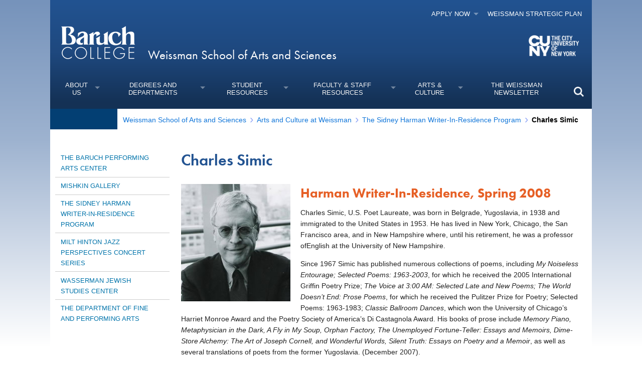

--- FILE ---
content_type: text/html; charset=UTF-8
request_url: https://weissman.baruch.cuny.edu/arts-and-culture-at-weissman/the-sidney-harman-writer-in-residence-program/charles-simic/
body_size: 13124
content:








<!DOCTYPE html>
<html lang="en-US" class="no-js" >
<head>
 <meta name="robots" content="noarchive"/>
 <meta name="googlebot" content="noarchive" />
 <meta charset="UTF-8">
 <meta http-equiv="x-ua-compatible" content="ie=edge">
 <title>  Charles Simic - Weissman School of Arts and Sciences	
 </title>
 <link href="//www.google-analytics.com" rel="dns-prefetch">
 <link href="https://weissman.baruch.cuny.edu/wp-content/themes/BCTC-Baruch--bc2-qa/img/icons/favicon.ico" rel="shortcut icon">
 <link href="https://weissman.baruch.cuny.edu/wp-content/themes/BCTC-Baruch--bc2-qa/img/icons/touch.png" rel="apple-touch-icon-precomposed">
 <!-- <link href="https://weissman.baruch.cuny.edu/wp-content/themes/BCTC-Baruch--bc2-qa/css/fontawesome6/css/fontawesome.css" rel="stylesheet">
 <link href="https://weissman.baruch.cuny.edu/wp-content/themes/BCTC-Baruch--bc2-qa/css/fontawesome6/css/brands.css" rel="stylesheet">
 <link href="https://weissman.baruch.cuny.edu/wp-content/themes/BCTC-Baruch--bc2-qa/css/fontawesome6/css/solid.css" rel="stylesheet"> -->
   
 <!--<link type="text/css" rel="stylesheet" href="//fast.fonts.net/cssapi/e773ca59-4307-4cca-aa9e-2856197316fd.css"/>-->
 <meta http-equiv="X-UA-Compatible" content="IE=edge,chrome=1">
 <meta name="viewport" content="width=device-width, initial-scale=1.0">

  <meta name="description" content="Baruch College">
 
 <meta name='robots' content='max-image-preview:large' />
	<style>img:is([sizes="auto" i], [sizes^="auto," i]) { contain-intrinsic-size: 3000px 1500px }</style>
	<link rel='dns-prefetch' href='//weissman.baruch.cuny.edu' />
<link rel='dns-prefetch' href='//use.typekit.net' />
<style id='wp-block-library-inline-css' type='text/css'>
:root{--wp-admin-theme-color:#007cba;--wp-admin-theme-color--rgb:0,124,186;--wp-admin-theme-color-darker-10:#006ba1;--wp-admin-theme-color-darker-10--rgb:0,107,161;--wp-admin-theme-color-darker-20:#005a87;--wp-admin-theme-color-darker-20--rgb:0,90,135;--wp-admin-border-width-focus:2px;--wp-block-synced-color:#7a00df;--wp-block-synced-color--rgb:122,0,223;--wp-bound-block-color:var(--wp-block-synced-color)}@media (min-resolution:192dpi){:root{--wp-admin-border-width-focus:1.5px}}.wp-element-button{cursor:pointer}:root{--wp--preset--font-size--normal:16px;--wp--preset--font-size--huge:42px}:root .has-very-light-gray-background-color{background-color:#eee}:root .has-very-dark-gray-background-color{background-color:#313131}:root .has-very-light-gray-color{color:#eee}:root .has-very-dark-gray-color{color:#313131}:root .has-vivid-green-cyan-to-vivid-cyan-blue-gradient-background{background:linear-gradient(135deg,#00d084,#0693e3)}:root .has-purple-crush-gradient-background{background:linear-gradient(135deg,#34e2e4,#4721fb 50%,#ab1dfe)}:root .has-hazy-dawn-gradient-background{background:linear-gradient(135deg,#faaca8,#dad0ec)}:root .has-subdued-olive-gradient-background{background:linear-gradient(135deg,#fafae1,#67a671)}:root .has-atomic-cream-gradient-background{background:linear-gradient(135deg,#fdd79a,#004a59)}:root .has-nightshade-gradient-background{background:linear-gradient(135deg,#330968,#31cdcf)}:root .has-midnight-gradient-background{background:linear-gradient(135deg,#020381,#2874fc)}.has-regular-font-size{font-size:1em}.has-larger-font-size{font-size:2.625em}.has-normal-font-size{font-size:var(--wp--preset--font-size--normal)}.has-huge-font-size{font-size:var(--wp--preset--font-size--huge)}.has-text-align-center{text-align:center}.has-text-align-left{text-align:left}.has-text-align-right{text-align:right}#end-resizable-editor-section{display:none}.aligncenter{clear:both}.items-justified-left{justify-content:flex-start}.items-justified-center{justify-content:center}.items-justified-right{justify-content:flex-end}.items-justified-space-between{justify-content:space-between}.screen-reader-text{border:0;clip:rect(1px,1px,1px,1px);clip-path:inset(50%);height:1px;margin:-1px;overflow:hidden;padding:0;position:absolute;width:1px;word-wrap:normal!important}.screen-reader-text:focus{background-color:#ddd;clip:auto!important;clip-path:none;color:#444;display:block;font-size:1em;height:auto;left:5px;line-height:normal;padding:15px 23px 14px;text-decoration:none;top:5px;width:auto;z-index:100000}html :where(.has-border-color){border-style:solid}html :where([style*=border-top-color]){border-top-style:solid}html :where([style*=border-right-color]){border-right-style:solid}html :where([style*=border-bottom-color]){border-bottom-style:solid}html :where([style*=border-left-color]){border-left-style:solid}html :where([style*=border-width]){border-style:solid}html :where([style*=border-top-width]){border-top-style:solid}html :where([style*=border-right-width]){border-right-style:solid}html :where([style*=border-bottom-width]){border-bottom-style:solid}html :where([style*=border-left-width]){border-left-style:solid}html :where(img[class*=wp-image-]){height:auto;max-width:100%}:where(figure){margin:0 0 1em}html :where(.is-position-sticky){--wp-admin--admin-bar--position-offset:var(--wp-admin--admin-bar--height,0px)}@media screen and (max-width:600px){html :where(.is-position-sticky){--wp-admin--admin-bar--position-offset:0px}}
</style>
<style id='classic-theme-styles-inline-css' type='text/css'>
/*! This file is auto-generated */
.wp-block-button__link{color:#fff;background-color:#32373c;border-radius:9999px;box-shadow:none;text-decoration:none;padding:calc(.667em + 2px) calc(1.333em + 2px);font-size:1.125em}.wp-block-file__button{background:#32373c;color:#fff;text-decoration:none}
</style>
<link rel='stylesheet' id='cc-button-css' href='https://weissman.baruch.cuny.edu/wp-content/plugins/Baruch-cc-button/cc-button.css?ver=8dfb07b03172807bb7abae6ed154a969' media='all' />
<link rel='stylesheet' id='main-css' href='https://weissman.baruch.cuny.edu/wp-content/themes/BCTC-Baruch--bc2-qa/css/main.css?ver=2.0' media='all' />
<link rel='stylesheet' id='baruchlib_styles-css' href='https://weissman.baruch.cuny.edu/wp-content/themes/BCTC-Baruch--bc2-qa/css/baruchlibstyles.css?ver=2.0' media='all' />
<style id='akismet-widget-style-inline-css' type='text/css'>

			.a-stats {
				--akismet-color-mid-green: #357b49;
				--akismet-color-white: #fff;
				--akismet-color-light-grey: #f6f7f7;

				max-width: 350px;
				width: auto;
			}

			.a-stats * {
				all: unset;
				box-sizing: border-box;
			}

			.a-stats strong {
				font-weight: 600;
			}

			.a-stats a.a-stats__link,
			.a-stats a.a-stats__link:visited,
			.a-stats a.a-stats__link:active {
				background: var(--akismet-color-mid-green);
				border: none;
				box-shadow: none;
				border-radius: 8px;
				color: var(--akismet-color-white);
				cursor: pointer;
				display: block;
				font-family: -apple-system, BlinkMacSystemFont, 'Segoe UI', 'Roboto', 'Oxygen-Sans', 'Ubuntu', 'Cantarell', 'Helvetica Neue', sans-serif;
				font-weight: 500;
				padding: 12px;
				text-align: center;
				text-decoration: none;
				transition: all 0.2s ease;
			}

			/* Extra specificity to deal with TwentyTwentyOne focus style */
			.widget .a-stats a.a-stats__link:focus {
				background: var(--akismet-color-mid-green);
				color: var(--akismet-color-white);
				text-decoration: none;
			}

			.a-stats a.a-stats__link:hover {
				filter: brightness(110%);
				box-shadow: 0 4px 12px rgba(0, 0, 0, 0.06), 0 0 2px rgba(0, 0, 0, 0.16);
			}

			.a-stats .count {
				color: var(--akismet-color-white);
				display: block;
				font-size: 1.5em;
				line-height: 1.4;
				padding: 0 13px;
				white-space: nowrap;
			}
		
</style>
<script type="text/javascript" src="https://weissman.baruch.cuny.edu/wp-includes/js/jquery/jquery.min.js?ver=3.7.1" id="jquery-core-js"></script>
<script type="text/javascript" src="https://weissman.baruch.cuny.edu/wp-includes/js/jquery/jquery-migrate.min.js?ver=3.4.1" id="jquery-migrate-js"></script>
<script type="text/javascript" src="//use.typekit.net/eet7sqw.js?ver=8dfb07b03172807bb7abae6ed154a969" id="theme_typekit-js"></script>
<script type="text/javascript" src="https://weissman.baruch.cuny.edu/wp-content/themes/BCTC-Baruch--bc2-qa/js/plugins.js?ver=8dfb07b03172807bb7abae6ed154a969" id="plugins-scripts-js"></script>
<script type="text/javascript" src="https://weissman.baruch.cuny.edu/wp-content/themes/BCTC-Baruch--bc2-qa/js/vendor/jquery.rtable.js?ver=8dfb07b03172807bb7abae6ed154a969" id="table-scripts-js"></script>
<script type="text/javascript" src="https://weissman.baruch.cuny.edu/wp-content/themes/BCTC-Baruch--bc2-qa/js/lib/conditionizr-4.3.0.min.js?ver=4.3.0" id="conditionizr-js"></script>
<script type="text/javascript" src="https://weissman.baruch.cuny.edu/wp-content/themes/BCTC-Baruch--bc2-qa/js/lib/modernizr-2.7.1.min.js?ver=2.7.1" id="modernizr-js"></script>
<link rel="https://api.w.org/" href="https://weissman.baruch.cuny.edu/wp-json/" /><link rel="alternate" title="JSON" type="application/json" href="https://weissman.baruch.cuny.edu/wp-json/wp/v2/pages/2061" /><link rel="alternate" title="oEmbed (JSON)" type="application/json+oembed" href="https://weissman.baruch.cuny.edu/wp-json/oembed/1.0/embed?url=https%3A%2F%2Fweissman.baruch.cuny.edu%2Farts-and-culture-at-weissman%2Fthe-sidney-harman-writer-in-residence-program%2Fcharles-simic%2F" />
<link rel="alternate" title="oEmbed (XML)" type="text/xml+oembed" href="https://weissman.baruch.cuny.edu/wp-json/oembed/1.0/embed?url=https%3A%2F%2Fweissman.baruch.cuny.edu%2Farts-and-culture-at-weissman%2Fthe-sidney-harman-writer-in-residence-program%2Fcharles-simic%2F&#038;format=xml" />
        <script type="text/javascript">
        try {
            Typekit.load();
        } catch (e) {}
        </script>
        <script type="text/javascript">
           var ajaxurl = "https://weissman.baruch.cuny.edu/wp-admin/admin-ajax.php";
         </script><style type="text/css">.broken_link, a.broken_link {
	text-decoration: line-through;
}</style> 
             <!-- Google Tag Manager -->

    <script>(function(w,d,s,l,i){w[l]=w[l]||[];w[l].push({'gtm.start':
        new Date().getTime(),event:'gtm.js'});var f=d.getElementsByTagName(s)[0],
        j=d.createElement(s),dl=l!='dataLayer'?'&l='+l:'';j.async=true;j.src=
        'https://www.googletagmanager.com/gtm.js?id='+i+dl;f.parentNode.insertBefore(j,f);
        })(window,document,'script','dataLayer','GTM-PR9C8G');</script>
        <!-- End Google Tag Manager -->
        <!--  Google Analytic code snippet  -->
            
<!-- Google Tag Manager -->
<script>(function(w,d,s,l,i){w[l]=w[l]||[];w[l].push({'gtm.start':
new Date().getTime(),event:'gtm.js'});var f=d.getElementsByTagName(s)[0],
j=d.createElement(s),dl=l!='dataLayer'?'&l='+l:'';j.async=true;j.src=
'https://www.googletagmanager.com/gtm.js?id='+i+dl;f.parentNode.insertBefore(j,f);
})(window,document,'script','dataLayer','GTM-MJ7LV92');</script>
<!-- End Google Tag Manager -->

    <!-- Global site tag (gtag.js) - Google Analytics -->
                <script async src="https://www.googletagmanager.com/gtag/js?id=UA-28828849-1"></script>
                <script>
                  window.dataLayer = window.dataLayer || [];
                  function gtag(){dataLayer.push(arguments);}
                  gtag('js', new Date());

                  gtag('config', 'UA-28828849-1');
                </script>

        <!-- Global site tag (gtag.js) - Google Analytics -->
            <script async src="https://www.googletagmanager.com/gtag/js?id=G-V5770K8YFN"></script>
            <script>
              window.dataLayer = window.dataLayer || [];
              function gtag(){dataLayer.push(arguments);}
              gtag('js', new Date());

              gtag('config', 'G-V5770K8YFN');
            </script>

    <!--  End Google Analytic code snippet  -->


  <!-- Google Code for Remarketing Tag -->
      <script type="text/javascript">
    /* <![CDATA[ */
    var google_conversion_id = 958668797;
    var google_custom_params = window.google_tag_params;
    var google_remarketing_only = true;
    /* ]]> */
    </script>
    <!-- End Google Code for Remarketing Tag --> 


</head>
<body class="page-template page-template-template-oomph-single-page page-template-template-oomph-single-page-php page page-id-2061 page-child parent-pageid-1580 charles-simic">
<div class="body-wrapper">
  <!-- SKIP LINK -->
 			
 <a class="skip-to-content" href="#content" title="Skip to content">Skip to content</a>
  <!-- END SKIP LINK -->
 

    <!-- Google Tag Manager (noscript) -->
    <noscript><iframe src="https://www.googletagmanager.com/ns.html?id=GTM-PR9C8G"
    height="0" width="0" style="display:none;visibility:hidden"></iframe></noscript>
    <!-- End Google Tag Manager (noscript) -->
    
    <!-- Google Tag Manager (noscript) -->
<noscript><iframe src="https://www.googletagmanager.com/ns.html?id=GTM-MJ7LV92"
height="0" width="0" style="display:none;visibility:hidden"></iframe></noscript>
<!-- End Google Tag Manager (noscript) -->


       <!--[if lt IE 8]>
            <p class="browserupgrade">You are using an <strong>outdated</strong> browser. Please <a href="https://browsehappy.com/">upgrade your browser</a> to improve your experience.</p>
        <![endif] <!-- header area -->

 <!--header main nav -->
   <header role="banner" aria-label="Logo Header">
  <div class="centered-container">
   <div class="col-left
      ">
    <!-- Top Header Hook -->
    <div class="menu-on-top-wrapper">
          <ul id="menu-utility" class="menu"><li id="menu-item-2284" class="menu-item menu-item-type-custom menu-item-object-custom menu-item-home menu-item-has-children menu-item-2284"><a href="https://weissman.baruch.cuny.edu/#" data-ps2id-api="true">Apply Now</a>
<ul class="sub-menu">
	<li id="menu-item-2822" class="menu-item menu-item-type-custom menu-item-object-custom menu-item-2822"><a href="https://www.cuny.edu/admissions/undergraduate/apply/cuny-application/" data-ps2id-api="true">Undergraduate Programs</a></li>
	<li id="menu-item-2821" class="menu-item menu-item-type-custom menu-item-object-custom menu-item-2821"><a href="https://weissman.baruch.cuny.edu/graduate-studies/graduate-studies/admissions-requirements/" data-ps2id-api="true">Graduate Programs</a></li>
</ul>
</li>
<li id="menu-item-19777" class="menu-item menu-item-type-post_type menu-item-object-page menu-item-19777"><a href="https://weissman.baruch.cuny.edu/weissman-strategic-plan/" data-ps2id-api="true">Weissman Strategic Plan</a></li>
</ul>    </div>
       
       
<!--    <div class="col-left thiry-five-padding">
 -->    

      <div id="logo">
                
<!--                 <a href="https://www.baruch.cuny.edu/" tabindex="0" class='logo header-baruch-logo baruch' alt="Baruch College" title="Baruch College">
          <span> Baruch college | </span>
          <img id="brlogo" src="https://weissman.baruch.cuny.edu/wp-content/themes/BCTC-Baruch--bc2-qa/img/icons/baruch-logo.png" alt="Baruch College-logo">
        </a>
          <p style="margin: 0; text-align: center;">Change this logo to division logo</p>

         -->

        <a href="https://www.baruch.cuny.edu/" tabindex="0" class='logo header-baruch-logo baruch' alt="Baruch College" title="Baruch College">
          <span> Baruch college | </span>
          <img id="brlogo" src="https://weissman.baruch.cuny.edu/wp-content/themes/BCTC-Baruch--bc2-qa/img/icons/baruch-logo-stack.png" alt="Baruch College-logo">
          <img id="brlogo-mobile" src="https://weissman.baruch.cuny.edu/wp-content/themes/BCTC-Baruch--bc2-qa/img/icons/baruch-logo.png" alt="Baruch College-logo">
        </a>
        <span class="logo-sep"></span>
        <a href="http://www.cuny.edu/" tabindex="0" class='cuny-logo' alt="CUNY" title="City University of New York">
          <span>City University of New York</span>
          <img id="cunylogo" src="https://weissman.baruch.cuny.edu/wp-content/themes/BCTC-Baruch--bc2-qa/img/icons/CUNY-Baruch.png" alt="CUNY-logo">
        </a> 
                <div class="dept-name">
                    <p class="h1">
            
            <a href="https://weissman.baruch.cuny.edu">
            Weissman School of Arts and Sciences  
            </a>   
                        </p> 
                      
        
        </div>
                
      </div>
      <div class='menu-collapse-button'>
        <span>Menu</span>
      </div>      
      <br class="clear">
    </div>

    <div class="col-right">


      <nav class="primary-navigation department-nav" role="navigation" aria-label="Primary Navigation">
        <ul class="nav-mainbar appended-links department-top-menu"></ul>
      <div class="nav-mainbar"><div class="nav-item"><a class="has-children" href="https://weissman.baruch.cuny.edu/about-weissman/" data-ps2id-api="true">About Us</a>
<span class="plus"></span><div class="expandable-navigation">
<ul>	<li class="nav-item"><a href="https://weissman.baruch.cuny.edu/about-weissman/deans-welcome/" data-ps2id-api="true">Dean’s Welcome</a></li>
	<li class="nav-item"><a href="https://weissman.baruch.cuny.edu/about-weissman/deans-office-staff/" data-ps2id-api="true">Dean’s Office Staff</a></li>
	<li class="nav-item"><a href="https://weissman.baruch.cuny.edu/about-weissman/deans-council/" data-ps2id-api="true">Dean’s Advisory Council</a></li>
	<li class="nav-item"><a href="https://weissman.baruch.cuny.edu/weissman-strategic-plan/" data-ps2id-api="true">Weissman Strategic Plan</a></li>
	<li class="nav-item"><a href="https://weissman.baruch.cuny.edu/about-weissman/wsas-assessment/" data-ps2id-api="true">Weissman Assessment</a></li>

</ul></div></div>
<div class="nav-item"><a class="has-children" href="https://weissman.baruch.cuny.edu/weissman-academic-departments/" data-ps2id-api="true">Degrees and Departments</a>
<span class="plus"></span><div class="expandable-navigation">
<ul>	<li class="nav-item"><a href="https://weissman.baruch.cuny.edu/weissman-academic-departments/" data-ps2id-api="true">Academic Departments</a></li>
	<li class="nav-item"><a href="https://weissman.baruch.cuny.edu/student-resources/declaring-a-liberal-arts-major/bachelor-of-arts-degree/" data-ps2id-api="true">Degree Requirements</a></li>
	<li class="nav-item"><a href="https://weissman.baruch.cuny.edu/graduate-studies/graduate-studies/" data-ps2id-api="true">Graduate Programs</a></li>
	<li class="nav-item"><a href="https://weissman.baruch.cuny.edu/weissman-academic-departments/majors-minors/" data-ps2id-api="true">Undergraduate Majors and Minors</a></li>
	<li class="nav-item"><a href="http://www.baruch.cuny.edu/bulletin/?_gl=1*15eykpb*_ga*ODA5ODI2ODUwLjE2NTcxMjI1OTA.*_ga_V5770K8YFN*MTY1NzY4MjI2NS41LjEuMTY1NzY4MzA1NS4w" data-ps2id-api="true">Online Bulletin</a></li>
	<li class="nav-item"><a href="https://blogs.baruch.cuny.edu/honors/?_gl=1*av2520*_ga*ODA5ODI2ODUwLjE2NTcxMjI1OTA.*_ga_V5770K8YFN*MTY1NzY4MjI2NS41LjEuMTY1NzY4MzEyNy4w" data-ps2id-api="true">Honors Program</a></li>

</ul></div></div>
<div class="nav-item"><a class="has-children" href="https://weissman.baruch.cuny.edu/student-resources/" data-ps2id-api="true">Student Resources</a>
<span class="plus"></span><div class="expandable-navigation">
<ul>	<li class="nav-item"><a href="https://weissman.baruch.cuny.edu/student-resources/declare-a-major/" data-ps2id-api="true">Declare a Liberal Arts Major</a></li>
	<li class="nav-item"><a href="https://weissman.baruch.cuny.edu/student-resources/arts-and-sciences-minor/" data-ps2id-api="true">Declare a Minor</a></li>
	<li class="nav-item"><a href="https://weissman.baruch.cuny.edu/declare-a-focus-bba-students/" data-ps2id-api="true">Declare an Optional Focus (for Zicklin students)</a></li>
	<li class="nav-item"><a href="https://weissman.baruch.cuny.edu/student-resources/academic-appeals-process/" data-ps2id-api="true">Academic Appeals</a></li>
	<li class="nav-item"><a href="https://weissman.baruch.cuny.edu/student-resources/academic-help/" data-ps2id-api="true">Academic Help</a></li>
	<li class="nav-item"><a class="has-children" href="https://studentaffairs.baruch.cuny.edu/starr-career-development-center/" data-ps2id-api="true">Careers and Internships</a>
	<span class="plus"></span><div class="expandable-navigation">
<ul>		<li class="nav-item"><a href="https://weissman.baruch.cuny.edu/graduate-studies/graduate-career-services/" data-ps2id-api="true">Graduate Careers</a></li>

	</ul></div></li>
	<li class="nav-item"><a href="https://weissman.baruch.cuny.edu/student-resources/advisement/" data-ps2id-api="true">Advisement</a></li>

</ul></div></div>
<div class="nav-item"><a class="has-children" href="https://weissman.baruch.cuny.edu/faculty-staff/" data-ps2id-api="true">Faculty &amp; Staff Resources</a>
<span class="plus"></span><div class="expandable-navigation">
<ul>	<li class="nav-item"><a href="https://weissman.baruch.cuny.edu/faculty-staff/scholarly-opportunities-professional-development/" data-ps2id-api="true">Scholarly Opportunities &amp; Professional Development</a></li>
	<li class="nav-item"><a href="https://weissman.baruch.cuny.edu/faculty-staff/weissman-committees/" data-ps2id-api="true">Weissman Committees</a></li>
	<li class="nav-item"><a href="https://weissman.baruch.cuny.edu/faculty-staff/teaching-in-freshman-learning-communities/" data-ps2id-api="true">Teaching in Freshman Learning Communities</a></li>
	<li class="nav-item"><a href="https://weissman.baruch.cuny.edu/faculty-staff/directory/" data-ps2id-api="true">Directory</a></li>

</ul></div></div>
<div class="nav-item"><a class="has-children" href="https://weissman.baruch.cuny.edu/arts-and-culture-at-weissman/" data-ps2id-api="true">Arts &amp; Culture</a>
<span class="plus"></span><div class="expandable-navigation">
<ul>	<li class="nav-item"><a href="https://bpac.baruch.cuny.edu" data-ps2id-api="true">Baruch Performing Arts Center</a></li>
	<li class="nav-item"><a href="https://weissman.baruch.cuny.edu/mishkin-gallery/" data-ps2id-api="true">Sidney Mishkin Gallery</a></li>
	<li class="nav-item"><a href="https://weissman.baruch.cuny.edu/arts-and-culture-at-weissman/the-sidney-harman-writer-in-residence-program/" data-ps2id-api="true">Sidney Harman Writer-In-Residence Program</a></li>
	<li class="nav-item"><a href="https://weissman.baruch.cuny.edu/arts-and-culture-at-weissman/sandra-kahn-wasserman-jewish-studies-center/" data-ps2id-api="true">Sandra K Wasserman Jewish Studies Center</a></li>
	<li class="nav-item"><a href="https://weissman.baruch.cuny.edu/weissman-academic-departments/the-department-of-fine-and-performing-arts/" data-ps2id-api="true">Fine and Performing Arts</a></li>

</ul></div></div>
<div class="nav-item"><a href="https://weissman.baruch.cuny.edu/faculty-achievements/theweissmannewsletter/" data-ps2id-api="true">The Weissman Newsletter</a></div>
</div>     	</div> <!--Closes class="col-right"-->
               <!-- search and mobile btn -->
        <div class='search'>
        <div tabindex="0" class="header-search" aria-pressed="false"></div>
            <form class="header-search-expandable" role="search" action="https://search.baruch.cuny.edu/search">
                <div class='search-input-container'>
                    <label for="mainSearch" class="visuallyhidden">Main Search</label>
                    <input id="mainSearch" tabindex="0" type="text" name="q" placeholder=" Search ">
                    <input type='submit' value="Submit">
                    <span></span>
                </div>
            </form>
        </div>
	
  </div> <!--Closes class="centered-container"-->
 </header>
 <!-- /header area ends -->
			<!-- main role="main" -->
<div class="max-width page-header-wrapper" role="complementary" aria-label="Page Header">
  
  
    
          <div class="secondary-wrapper max-width clearfix">
        <div class="inner-wrapper">
          <nav role="navigation" aria-label="Section Navigation" class="section-nav">
            <span><!--In This Section--></span>
          </nav>          
          <nav role="navigation" aria-label="Breadcrumb Navigation" class="breadcrumb-nav">
            <ul id="breadcrumbs" class="breadcrumbs"><li class="item-home"><a class="bread-link bread-home" href="https://weissman.baruch.cuny.edu" title="Weissman School of Arts and Sciences">Weissman School of Arts and Sciences</a></li><li class="separator separator-home">  </li><li class="item-parent item-parent-1511"><a class="bread-parent bread-parent-1511" href="https://weissman.baruch.cuny.edu/arts-and-culture-at-weissman/" title="Arts and Culture at Weissman">Arts and Culture at Weissman</a></li><li class="separator separator-1511">  </li><li class="item-parent item-parent-1580"><a class="bread-parent bread-parent-1580" href="https://weissman.baruch.cuny.edu/arts-and-culture-at-weissman/the-sidney-harman-writer-in-residence-program/" title="The Sidney Harman Writer-In-Residence Program">The Sidney Harman Writer-In-Residence Program</a></li><li class="separator separator-1580">  </li><li class="item-current item-2061"><strong title="Charles Simic"> Charles Simic</strong></li></ul>          </nav>
        </div>
      </div>
    
  </div>

			<main role="main" id="content"  class="grid-width">
				<!-- Have Post while Loop  -->
				
				<!-- article -->
				<article id="post-2061" class="flex-grid-two post-2061 page type-page status-publish hentry">
				 	
				 <div class="
				 flex-col-1">
					      
      <button class="left_nav_tab">
        Department Links        <span class="dashicons dashicons-menu"></span>
      </button>


              <ul id="menu-arts-culture-left-nav" class="left-bar"><li id="menu-item-1712" class="menu-item menu-item-type-custom menu-item-object-custom menu-item-1712"><a href="https://www.baruch.cuny.edu/bpac/" data-ps2id-api="true">The Baruch Performing Arts Center</a></li>
<li id="menu-item-6260" class="menu-item menu-item-type-post_type menu-item-object-page menu-item-6260"><a href="https://weissman.baruch.cuny.edu/mishkin-gallery/" data-ps2id-api="true">Mishkin Gallery</a></li>
<li id="menu-item-1716" class="menu-item menu-item-type-post_type menu-item-object-page current-page-ancestor menu-item-1716"><a href="https://weissman.baruch.cuny.edu/arts-and-culture-at-weissman/the-sidney-harman-writer-in-residence-program/" data-ps2id-api="true">The Sidney Harman Writer-In-Residence Program</a></li>
<li id="menu-item-1722" class="menu-item menu-item-type-post_type menu-item-object-page menu-item-1722"><a href="https://weissman.baruch.cuny.edu/arts-and-culture-at-weissman/milt-hinton-jazz-perspectives-concert-series/" data-ps2id-api="true">Milt Hinton Jazz Perspectives Concert Series</a></li>
<li id="menu-item-1731" class="menu-item menu-item-type-post_type menu-item-object-page menu-item-1731"><a href="https://weissman.baruch.cuny.edu/arts-and-culture-at-weissman/sandra-kahn-wasserman-jewish-studies-center/" data-ps2id-api="true">Wasserman Jewish Studies Center</a></li>
<li id="menu-item-18674" class="menu-item menu-item-type-post_type menu-item-object-page menu-item-18674"><a href="https://weissman.baruch.cuny.edu/weissman-academic-departments/the-department-of-fine-and-performing-arts/" data-ps2id-api="true">The Department of Fine and Performing Arts</a></li>
</ul>								        
				 </div>

				 <div id="skip-to" class="
				 flex-col-2 content">

					<h1>Charles Simic </h1>	
					<!-- Flexible Content Grid  -->
<!-- HIDES ACF FIELDS for use with WP password protect feature -->

                       
                    <div class="flextext"> 
				<p><img fetchpriority="high" decoding="async" width="218" height="234" class="alignleft size-full wp-image-2062" src="https://weissman.baruch.cuny.edu/wp-content/uploads/sites/20/2020/08/simic.jpg" alt="Charles Simic" srcset="https://weissman.baruch.cuny.edu/wp-content/uploads/sites/20/2020/08/simic.jpg 218w, https://weissman.baruch.cuny.edu/wp-content/uploads/sites/20/2020/08/simic-120x129.jpg 120w" sizes="(max-width: 218px) 100vw, 218px" /></p>
<h2><strong>Harman Writer-In-Residence, Spring 2008</strong></h2>
<p>Charles Simic, U.S. Poet Laureate, was born in Belgrade, Yugoslavia, in 1938 and immigrated to the United States in 1953. He has lived in New York, Chicago, the San Francisco area, and in New Hampshire where, until his retirement, he was a professor ofEnglish at the University of New Hampshire.</p>
<p>Since 1967 Simic has published numerous collections of poems, including <em>My Noiseless Entourage; Selected Poems: 1963-2003</em>, for which he received the 2005 International Griffin Poetry Prize; <em>The Voice at 3:00 AM: Selected Late and New Poems; The World Doesn’t End: Prose Poems</em>, for which he received the Pulitzer Prize for Poetry; Selected Poems: 1963-1983; <em>Classic Ballroom Dances</em>, which won the University of Chicago’s Harriet Monroe Award and the Poetry Society of America’s Di Castagnola Award. His books of prose include <em>Memory Piano, Metaphysician in the Dark, A Fly in My Soup, Orphan Factory, The Unemployed Fortune-Teller: Essays and Memoirs, Dime-Store Alchemy: The Art of Joseph Cornell, and Wonderful Words, Silent Truth: Essays on Poetry and a Memoir</em>, as well as several translations of poets from the former Yugoslavia. (December 2007).</p>
<p>Simic has received two PEN Awards for his work as a translator, and a MacArthur Fellowship. He is a frequent contributor to <em>The New York Review</em> of Books and the poetry editor of <em>The Paris Review</em>. His new book of poems, That Little Something, will be published in Spring 2008. (December 2007).</p>
<p>“For Li-Young Lee<br />
The likelihood of ever finding it is small.<br />
It&#8217;s like being accosted by a woman<br />
And asked to help her look for a pearl<br />
She lost right here in the street.<br />
She could be making it all up,<br />
Even her tears, you say to yourself<br />
As you search under your feet,<br />
Thinking, not in a million years…<br />
It&#8217;s one of those summer afternoons<br />
When one needs a good excuse<br />
To step out of a cool shade.<br />
In the meantime, what ever became of her?<br />
And why, years later, do you still,<br />
Off and on, cast your eyes to the ground<br />
As you hurry to some appointment<br />
Where you are now certain to arrive late.”</p>
<p><em>— From That Little Something</em></p>
<h3><strong>Biographical Update</strong></h3>
<p>Mr. Simic appears in the PBS DVD U.S. Poet Laureates on the NewsHour: Bonus Edition 2007. His most recent publications include Sixty Poems (2008), a compilation released on the occasion of his appointment as the fifteenth Poet Laureate of the United States, and The Monster Loves His Labyrinth, Notebooks (2008). (June 2009).</p>
<h3><strong>A Reading and Conversation with Charles Simic, March 18th, 2008</strong></h3>
<p>A standingroom only crowd was on hand to hear Charles Simic, U.S. poet laureate and Spring 2008 Harman visiting writer read poems and field questions. Simic told students that a poet can never live on poetry alone and that he owed his success to a combination of things, “some talent, hard work, and luck.”</p>
<p><img decoding="async" width="203" height="181" class="alignleft size-full wp-image-2063" src="https://weissman.baruch.cuny.edu/wp-content/uploads/sites/20/2020/08/simic1_000.jpg" alt="" srcset="https://weissman.baruch.cuny.edu/wp-content/uploads/sites/20/2020/08/simic1_000.jpg 203w, https://weissman.baruch.cuny.edu/wp-content/uploads/sites/20/2020/08/simic1_000-120x107.jpg 120w" sizes="(max-width: 203px) 100vw, 203px" /> <img decoding="async" width="169" height="148" class="alignleft size-full wp-image-2064" src="https://weissman.baruch.cuny.edu/wp-content/uploads/sites/20/2020/08/simic2_000.jpg" alt="" srcset="https://weissman.baruch.cuny.edu/wp-content/uploads/sites/20/2020/08/simic2_000.jpg 169w, https://weissman.baruch.cuny.edu/wp-content/uploads/sites/20/2020/08/simic2_000-120x105.jpg 120w" sizes="(max-width: 169px) 100vw, 169px" /> <img loading="lazy" decoding="async" width="243" height="213" class="alignleft size-full wp-image-2065" src="https://weissman.baruch.cuny.edu/wp-content/uploads/sites/20/2020/08/simic3_000.jpg" alt="" srcset="https://weissman.baruch.cuny.edu/wp-content/uploads/sites/20/2020/08/simic3_000.jpg 243w, https://weissman.baruch.cuny.edu/wp-content/uploads/sites/20/2020/08/simic3_000-120x105.jpg 120w" sizes="auto, (max-width: 243px) 100vw, 243px" /></p>
			</div>

        
    
<!-- /Flexible Content Grid  -->


																	
				 </div>
				</article>
					<br class="clear">

				<!-- /article -->
								<!-- /Have Post while Loop  -->
				
			</main>

			<!-- <br class="clear"> -->

			

<!-- footer -->
 
  <div class="col-multiple-wrapper top-footer">
        <div class="col-multiple">
                        <div class="dept-contact">
                
                <span class="dept-header">Weissman School of Arts and Sciences </span>         
                
                                                       

                
                                                       

                <span class="phone-email">
                                        <br/>
                                    </span>
            </div>

        </div>        
     
        <div class="col-multiple">
            
            <div class="special-use" >
                            </div>
        </div>        

        <div class="col-multiple last">
            <div class="social-wrapper">
            
                            
                    

                   

                   


                   

                
                
                
                
            </div>
            <div class="browse-aloud">
              <button class="standard">Launch Browsealoud</button>
            </div>            
            <label class="hide" for="switchcontrol">Change Contrast</label>              
            <select id="switchcontrol" name="switchcontrol" >
                <option selected="selected">Change Contrast</option>
                <option value="standard">Standard Contrast</option>
                <option value="highcontrast">High Contrast</option>
            </select>          
        </div>
    </div>


    <!-- footer -->
  <footer>
          <div class="footer-inner">
            <div class="zicklin-logo footer_col_one">
                <ul class="foot-links">
                    <li><a href="https://www.baruch.cuny.edu/contact/">Contact Us</a></li>
                    <li><a href="https://www.baruch.cuny.edu/about-our-site/">About Our Site</a></li>
                    <li><a href="https://www.baruch.cuny.edu/web-site-privacy-policy/">Privacy</a></li>
                    <li><a href="https://www.baruch.cuny.edu/site-map/">Site Map</a></li>
                    <li><a onclick="javascript:ga('send', 'event', 'Assistive Text', 'click', 'Assistive Text', 1);" href="https://www2.cuny.edu/accessibility/assistive-technology/text-version/">Text Only</a></li>
                </ul>
            </div>
            <div class="footer_col_two">
                <div class="contact">
                    <address>
Baruch College  &#124;  One Bernard Baruch Way <br/> 55 Lexington Avenue (at 24th Street)  &#124;  New York, NY 10010 <br/>
                    <a class="phone" href="tel:6463121600">646-312-1000</a>                                             
                    </address>
                </div>
        <div class="smll-cuny-logo">
                    <button class="back-to-top">Back To Top</button>                    
                    <a href="https://www2.cuny.edu/" class="image-wrapper">
            <img src="https://weissman.baruch.cuny.edu/wp-content/themes/BCTC-Baruch--bc2-qa/img/icons/CUNYlogo-sm.png" alt="CUNY logo" class="footer-cuny-logo">
                    </a>
                </div>
            </div>
            <div class="quick-links footer_col_three">
                <!-- Duplicate, needed for tablet layout -->
                <button class="back-to-top">Back To Top</button>

                <div class="cuny-logo">
                <a href="https://www2.cuny.edu/" class="image-wrapper">
                    <img src="https://weissman.baruch.cuny.edu/wp-content/themes/BCTC-Baruch--bc2-qa/img/icons/CUNYlogo-sm.png" alt="CUNY logo" class="footer-cuny-logo">
                </a>

                </div>
            </div>
          </div>
    </footer>
<!-- /footer -->
    </div> <!-- this closes the div body wrapper -->

    <!-- Special Footer Script ACF -->
    <script type="text/javascript" src="https://bot.ivy.ai/bot/script/category/2E3q64QpjYkRbdPb0pGrAgyJ1D89Va7n" async></script>    
    			<script>
				// Used by Gallery Custom Links to handle tenacious Lightboxes
				//jQuery(document).ready(function () {

					function mgclInit() {
						
						// In jQuery:
						// if (jQuery.fn.off) {
						// 	jQuery('.no-lightbox, .no-lightbox img').off('click'); // jQuery 1.7+
						// }
						// else {
						// 	jQuery('.no-lightbox, .no-lightbox img').unbind('click'); // < jQuery 1.7
						// }

						// 2022/10/24: In Vanilla JS
						var elements = document.querySelectorAll('.no-lightbox, .no-lightbox img');
						for (var i = 0; i < elements.length; i++) {
						 	elements[i].onclick = null;
						}


						// In jQuery:
						//jQuery('a.no-lightbox').click(mgclOnClick);

						// 2022/10/24: In Vanilla JS:
						var elements = document.querySelectorAll('a.no-lightbox');
						for (var i = 0; i < elements.length; i++) {
						 	elements[i].onclick = mgclOnClick;
						}

						// in jQuery:
						// if (jQuery.fn.off) {
						// 	jQuery('a.set-target').off('click'); // jQuery 1.7+
						// }
						// else {
						// 	jQuery('a.set-target').unbind('click'); // < jQuery 1.7
						// }
						// jQuery('a.set-target').click(mgclOnClick);

						// 2022/10/24: In Vanilla JS:
						var elements = document.querySelectorAll('a.set-target');
						for (var i = 0; i < elements.length; i++) {
						 	elements[i].onclick = mgclOnClick;
						}
					}

					function mgclOnClick() {
						if (!this.target || this.target == '' || this.target == '_self')
							window.location = this.href;
						else
							window.open(this.href,this.target);
						return false;
					}

					// From WP Gallery Custom Links
					// Reduce the number of  conflicting lightboxes
					function mgclAddLoadEvent(func) {
						var oldOnload = window.onload;
						if (typeof window.onload != 'function') {
							window.onload = func;
						} else {
							window.onload = function() {
								oldOnload();
								func();
							}
						}
					}

					mgclAddLoadEvent(mgclInit);
					mgclInit();

				//});
			</script>
		<!-- Begin Constant Contact Active Forms -->
<script type="text/javascript">
    jQuery('button.cc').clone().prependTo('.nav-mainbar:not(.appended-links)');//used to display button in smaller screenwidth
</script>
<script> var _ctct_m = "e7770075a773318ba78a42b6e3c06451"; </script>
<script id="signupScript" src="//static.ctctcdn.com/js/signup-form-widget/current/signup-form-widget.min.js" async defer></script>
<!-- End Constant Contact Active Forms -->
<link rel='stylesheet' id='slider-css' href='https://weissman.baruch.cuny.edu/wp-content/themes/BCTC-Baruch--bc2-qa/css/swiper.min.css?ver=1.0' media='all' />
<link rel='stylesheet' id='zkifactory-css' href='https://weissman.baruch.cuny.edu/wp-content/themes/BCTC-Baruch--bc2-qa/style.css?ver=1.0' media='all' />
<link rel='stylesheet' id='lightbox-css-css' href='https://weissman.baruch.cuny.edu/wp-content/themes/BCTC-Baruch--bc2-qa/css/baguetteBox.min.css' media='all' />
<link rel='stylesheet' id='perfect-scrollbar-css-css' href='https://weissman.baruch.cuny.edu/wp-content/themes/BCTC-Baruch--bc2-qa/css/perfect-scrollbar.css' media='all' />
<link rel='stylesheet' id='dashicons-css' href='https://weissman.baruch.cuny.edu/wp-includes/css/dashicons.min.css?ver=8dfb07b03172807bb7abae6ed154a969' media='all' />
<link rel='stylesheet' id='custom_search_styles-css' href='https://weissman.baruch.cuny.edu/wp-content/themes/BCTC-Baruch--bc2-qa/css/custom-search-styles.css?ver=.5' media='all' />
<style id='global-styles-inline-css' type='text/css'>
:root{--wp--preset--aspect-ratio--square: 1;--wp--preset--aspect-ratio--4-3: 4/3;--wp--preset--aspect-ratio--3-4: 3/4;--wp--preset--aspect-ratio--3-2: 3/2;--wp--preset--aspect-ratio--2-3: 2/3;--wp--preset--aspect-ratio--16-9: 16/9;--wp--preset--aspect-ratio--9-16: 9/16;--wp--preset--color--black: #000000;--wp--preset--color--cyan-bluish-gray: #abb8c3;--wp--preset--color--white: #ffffff;--wp--preset--color--pale-pink: #f78da7;--wp--preset--color--vivid-red: #cf2e2e;--wp--preset--color--luminous-vivid-orange: #ff6900;--wp--preset--color--luminous-vivid-amber: #fcb900;--wp--preset--color--light-green-cyan: #7bdcb5;--wp--preset--color--vivid-green-cyan: #00d084;--wp--preset--color--pale-cyan-blue: #8ed1fc;--wp--preset--color--vivid-cyan-blue: #0693e3;--wp--preset--color--vivid-purple: #9b51e0;--wp--preset--gradient--vivid-cyan-blue-to-vivid-purple: linear-gradient(135deg,rgba(6,147,227,1) 0%,rgb(155,81,224) 100%);--wp--preset--gradient--light-green-cyan-to-vivid-green-cyan: linear-gradient(135deg,rgb(122,220,180) 0%,rgb(0,208,130) 100%);--wp--preset--gradient--luminous-vivid-amber-to-luminous-vivid-orange: linear-gradient(135deg,rgba(252,185,0,1) 0%,rgba(255,105,0,1) 100%);--wp--preset--gradient--luminous-vivid-orange-to-vivid-red: linear-gradient(135deg,rgba(255,105,0,1) 0%,rgb(207,46,46) 100%);--wp--preset--gradient--very-light-gray-to-cyan-bluish-gray: linear-gradient(135deg,rgb(238,238,238) 0%,rgb(169,184,195) 100%);--wp--preset--gradient--cool-to-warm-spectrum: linear-gradient(135deg,rgb(74,234,220) 0%,rgb(151,120,209) 20%,rgb(207,42,186) 40%,rgb(238,44,130) 60%,rgb(251,105,98) 80%,rgb(254,248,76) 100%);--wp--preset--gradient--blush-light-purple: linear-gradient(135deg,rgb(255,206,236) 0%,rgb(152,150,240) 100%);--wp--preset--gradient--blush-bordeaux: linear-gradient(135deg,rgb(254,205,165) 0%,rgb(254,45,45) 50%,rgb(107,0,62) 100%);--wp--preset--gradient--luminous-dusk: linear-gradient(135deg,rgb(255,203,112) 0%,rgb(199,81,192) 50%,rgb(65,88,208) 100%);--wp--preset--gradient--pale-ocean: linear-gradient(135deg,rgb(255,245,203) 0%,rgb(182,227,212) 50%,rgb(51,167,181) 100%);--wp--preset--gradient--electric-grass: linear-gradient(135deg,rgb(202,248,128) 0%,rgb(113,206,126) 100%);--wp--preset--gradient--midnight: linear-gradient(135deg,rgb(2,3,129) 0%,rgb(40,116,252) 100%);--wp--preset--font-size--small: 13px;--wp--preset--font-size--medium: 20px;--wp--preset--font-size--large: 36px;--wp--preset--font-size--x-large: 42px;--wp--preset--spacing--20: 0.44rem;--wp--preset--spacing--30: 0.67rem;--wp--preset--spacing--40: 1rem;--wp--preset--spacing--50: 1.5rem;--wp--preset--spacing--60: 2.25rem;--wp--preset--spacing--70: 3.38rem;--wp--preset--spacing--80: 5.06rem;--wp--preset--shadow--natural: 6px 6px 9px rgba(0, 0, 0, 0.2);--wp--preset--shadow--deep: 12px 12px 50px rgba(0, 0, 0, 0.4);--wp--preset--shadow--sharp: 6px 6px 0px rgba(0, 0, 0, 0.2);--wp--preset--shadow--outlined: 6px 6px 0px -3px rgba(255, 255, 255, 1), 6px 6px rgba(0, 0, 0, 1);--wp--preset--shadow--crisp: 6px 6px 0px rgba(0, 0, 0, 1);}:where(.is-layout-flex){gap: 0.5em;}:where(.is-layout-grid){gap: 0.5em;}body .is-layout-flex{display: flex;}.is-layout-flex{flex-wrap: wrap;align-items: center;}.is-layout-flex > :is(*, div){margin: 0;}body .is-layout-grid{display: grid;}.is-layout-grid > :is(*, div){margin: 0;}:where(.wp-block-columns.is-layout-flex){gap: 2em;}:where(.wp-block-columns.is-layout-grid){gap: 2em;}:where(.wp-block-post-template.is-layout-flex){gap: 1.25em;}:where(.wp-block-post-template.is-layout-grid){gap: 1.25em;}.has-black-color{color: var(--wp--preset--color--black) !important;}.has-cyan-bluish-gray-color{color: var(--wp--preset--color--cyan-bluish-gray) !important;}.has-white-color{color: var(--wp--preset--color--white) !important;}.has-pale-pink-color{color: var(--wp--preset--color--pale-pink) !important;}.has-vivid-red-color{color: var(--wp--preset--color--vivid-red) !important;}.has-luminous-vivid-orange-color{color: var(--wp--preset--color--luminous-vivid-orange) !important;}.has-luminous-vivid-amber-color{color: var(--wp--preset--color--luminous-vivid-amber) !important;}.has-light-green-cyan-color{color: var(--wp--preset--color--light-green-cyan) !important;}.has-vivid-green-cyan-color{color: var(--wp--preset--color--vivid-green-cyan) !important;}.has-pale-cyan-blue-color{color: var(--wp--preset--color--pale-cyan-blue) !important;}.has-vivid-cyan-blue-color{color: var(--wp--preset--color--vivid-cyan-blue) !important;}.has-vivid-purple-color{color: var(--wp--preset--color--vivid-purple) !important;}.has-black-background-color{background-color: var(--wp--preset--color--black) !important;}.has-cyan-bluish-gray-background-color{background-color: var(--wp--preset--color--cyan-bluish-gray) !important;}.has-white-background-color{background-color: var(--wp--preset--color--white) !important;}.has-pale-pink-background-color{background-color: var(--wp--preset--color--pale-pink) !important;}.has-vivid-red-background-color{background-color: var(--wp--preset--color--vivid-red) !important;}.has-luminous-vivid-orange-background-color{background-color: var(--wp--preset--color--luminous-vivid-orange) !important;}.has-luminous-vivid-amber-background-color{background-color: var(--wp--preset--color--luminous-vivid-amber) !important;}.has-light-green-cyan-background-color{background-color: var(--wp--preset--color--light-green-cyan) !important;}.has-vivid-green-cyan-background-color{background-color: var(--wp--preset--color--vivid-green-cyan) !important;}.has-pale-cyan-blue-background-color{background-color: var(--wp--preset--color--pale-cyan-blue) !important;}.has-vivid-cyan-blue-background-color{background-color: var(--wp--preset--color--vivid-cyan-blue) !important;}.has-vivid-purple-background-color{background-color: var(--wp--preset--color--vivid-purple) !important;}.has-black-border-color{border-color: var(--wp--preset--color--black) !important;}.has-cyan-bluish-gray-border-color{border-color: var(--wp--preset--color--cyan-bluish-gray) !important;}.has-white-border-color{border-color: var(--wp--preset--color--white) !important;}.has-pale-pink-border-color{border-color: var(--wp--preset--color--pale-pink) !important;}.has-vivid-red-border-color{border-color: var(--wp--preset--color--vivid-red) !important;}.has-luminous-vivid-orange-border-color{border-color: var(--wp--preset--color--luminous-vivid-orange) !important;}.has-luminous-vivid-amber-border-color{border-color: var(--wp--preset--color--luminous-vivid-amber) !important;}.has-light-green-cyan-border-color{border-color: var(--wp--preset--color--light-green-cyan) !important;}.has-vivid-green-cyan-border-color{border-color: var(--wp--preset--color--vivid-green-cyan) !important;}.has-pale-cyan-blue-border-color{border-color: var(--wp--preset--color--pale-cyan-blue) !important;}.has-vivid-cyan-blue-border-color{border-color: var(--wp--preset--color--vivid-cyan-blue) !important;}.has-vivid-purple-border-color{border-color: var(--wp--preset--color--vivid-purple) !important;}.has-vivid-cyan-blue-to-vivid-purple-gradient-background{background: var(--wp--preset--gradient--vivid-cyan-blue-to-vivid-purple) !important;}.has-light-green-cyan-to-vivid-green-cyan-gradient-background{background: var(--wp--preset--gradient--light-green-cyan-to-vivid-green-cyan) !important;}.has-luminous-vivid-amber-to-luminous-vivid-orange-gradient-background{background: var(--wp--preset--gradient--luminous-vivid-amber-to-luminous-vivid-orange) !important;}.has-luminous-vivid-orange-to-vivid-red-gradient-background{background: var(--wp--preset--gradient--luminous-vivid-orange-to-vivid-red) !important;}.has-very-light-gray-to-cyan-bluish-gray-gradient-background{background: var(--wp--preset--gradient--very-light-gray-to-cyan-bluish-gray) !important;}.has-cool-to-warm-spectrum-gradient-background{background: var(--wp--preset--gradient--cool-to-warm-spectrum) !important;}.has-blush-light-purple-gradient-background{background: var(--wp--preset--gradient--blush-light-purple) !important;}.has-blush-bordeaux-gradient-background{background: var(--wp--preset--gradient--blush-bordeaux) !important;}.has-luminous-dusk-gradient-background{background: var(--wp--preset--gradient--luminous-dusk) !important;}.has-pale-ocean-gradient-background{background: var(--wp--preset--gradient--pale-ocean) !important;}.has-electric-grass-gradient-background{background: var(--wp--preset--gradient--electric-grass) !important;}.has-midnight-gradient-background{background: var(--wp--preset--gradient--midnight) !important;}.has-small-font-size{font-size: var(--wp--preset--font-size--small) !important;}.has-medium-font-size{font-size: var(--wp--preset--font-size--medium) !important;}.has-large-font-size{font-size: var(--wp--preset--font-size--large) !important;}.has-x-large-font-size{font-size: var(--wp--preset--font-size--x-large) !important;}
</style>
<script type="text/javascript" id="page-scroll-to-id-plugin-script-js-extra">
/* <![CDATA[ */
var mPS2id_params = {"instances":{"mPS2id_instance_0":{"selector":"a[href*='#']:not([href='#'])","autoSelectorMenuLinks":"true","excludeSelector":"a[href^='#tab-'], a[href^='#tabs-'], a[data-toggle]:not([data-toggle='tooltip']), a[data-slide], a[data-vc-tabs], a[data-vc-accordion], a.screen-reader-text.skip-link","scrollSpeed":800,"autoScrollSpeed":"true","scrollEasing":"easeInOutQuint","scrollingEasing":"easeOutQuint","pageEndSmoothScroll":"true","stopScrollOnUserAction":"false","autoCorrectScroll":"false","layout":"vertical","offset":0,"dummyOffset":"false","highlightSelector":"","clickedClass":"mPS2id-clicked","targetClass":"mPS2id-target","highlightClass":"mPS2id-highlight","forceSingleHighlight":"false","keepHighlightUntilNext":"false","highlightByNextTarget":"false","appendHash":"false","scrollToHash":"true","scrollToHashForAll":"true","scrollToHashDelay":0,"scrollToHashUseElementData":"true","scrollToHashRemoveUrlHash":"false","disablePluginBelow":0,"adminDisplayWidgetsId":"true","adminTinyMCEbuttons":"true","unbindUnrelatedClickEvents":"true","normalizeAnchorPointTargets":"false","encodeLinks":"false"}},"total_instances":"1","shortcode_class":"_ps2id"};
/* ]]> */
</script>
<script type="text/javascript" src="https://weissman.baruch.cuny.edu/wp-content/plugins/page-scroll-to-id/js/page-scroll-to-id.min.js?ver=1.7.9" id="page-scroll-to-id-plugin-script-js"></script>
<script type="text/javascript" src="https://weissman.baruch.cuny.edu/wp-content/themes/BCTC-Baruch--bc2-qa/js/vendor/swiper.min.js?ver=11.0" id="slider-js-js"></script>
<script type="text/javascript" src="https://weissman.baruch.cuny.edu/wp-content/themes/BCTC-Baruch--bc2-qa/js/vendor/tiny-slider.min.js" id="tiny-slider-js-js"></script>
<script type="text/javascript" id="main-scripts-js-extra">
/* <![CDATA[ */
var urlScript = ["1"];
/* ]]> */
</script>
<script type="text/javascript" src="https://weissman.baruch.cuny.edu/wp-content/themes/BCTC-Baruch--bc2-qa/js/main.js?ver=2.3" id="main-scripts-js"></script>
<script type="text/javascript" src="https://weissman.baruch.cuny.edu/wp-content/themes/BCTC-Baruch--bc2-qa/js/accessibility.js" id="accessibility-scripts-js"></script>
<script type="text/javascript" src="https://weissman.baruch.cuny.edu/wp-content/themes/BCTC-Baruch--bc2-qa/js/popup.js" id="course-popup-script-js"></script>
<script type="text/javascript" src="https://weissman.baruch.cuny.edu/wp-content/themes/BCTC-Baruch--bc2-qa/js/vendor/baguetteBox.min.js" id="lightbox-js"></script>
<script type="text/javascript" id="lightbox-js-after">
/* <![CDATA[ */
window.addEventListener("load", function() {var options={captions:function(t){var e=t.parentElement.parentElement.getElementsByTagName("dd")[0];return!!e&&e.innerHTML},filter:/.+\.(gif|jpe?g|png|webp|svg)/i};baguetteBox.run(".wp-block-gallery",options);baguetteBox.run(".gallery",options);baguetteBox.run(".wp-block-image",options);});
/* ]]> */
</script>
  </body>
</html>

--- FILE ---
content_type: text/css
request_url: https://weissman.baruch.cuny.edu/wp-content/plugins/Baruch-cc-button/cc-button.css?ver=8dfb07b03172807bb7abae6ed154a969
body_size: 411
content:
/*  _cc-button.scss
CC button Styles
 */

button.js-modal.btn.btn-small {
  /*background: #f89828;*/
  transition-duration: 0.4s;
  height: 35px;
  padding: 0 8px;
  margin: 10px 10px 0 0;
  font-size: 13px;
  color: white;
  background-color: #033f73; 
}



@media screen and (max-width: 1024px) {
	button.js-modal.btn.btn-small {
		margin: 10px 0;
		width: 100%;
	}
}

/*Used to hide clone button in Desktop */
@media screen and (min-width: 1025px) {
	.nav-mainbar button.js-modal {
		color: black;
		display: none;
	}
}



button.js-modal.btn.btn-small:hover{
	background-color: #033f73; 
}

button.js-modal.btn.btn-small:after {
/* left:-4px;
 top:-9px;
*/ 
	background-image: url('images/icon-cta_white.png');
}



--- FILE ---
content_type: text/css
request_url: https://weissman.baruch.cuny.edu/wp-content/themes/BCTC-Baruch--bc2-qa/css/baruchlibstyles.css?ver=2.0
body_size: 29576
content:
@charset "UTF-8";
/*
! Baruch Styles
This is the base scss style sheet
 */
/**
 * Variables for Colors, Fonts etc..
 *
 */
/**
 * Sass Mixins
 */
/**
 * Screen Sizes
 *
 */
/** Import theme styles */
/**
 * Typography
 */
@import url("https://fast.fonts.net/t/1.css?apiType=css&projectid=0833251b-5f7d-4630-b57e-00b213cd9d21");
@font-face {
  font-family: "Helvetica Neue LT W05_55 Roman";
  src: url("Fonts/08b57253-2e0d-4c12-9c57-107f6c67bc49.woff2") format("woff2"), url("Fonts/08edde9d-c27b-4731-a27f-d6cd9b01cd06.woff") format("woff");
}
@font-face {
  font-family: "Helvetica Neue LT W05_75 Bold";
  src: url("Fonts/800da3b0-675f-465f-892d-d76cecbdd5b1.woff2") format("woff2"), url("Fonts/7b415a05-784a-4a4c-8c94-67e9288312f5.woff") format("woff");
}
@font-face {
  font-family: "baruch_undergad";
  src: url("fonts/baruch_undergad.ttf?86928227") format("truetype");
  font-weight: normal;
  font-style: normal;
}
@font-face {
  font-family: "baruch_social";
  src: url("fonts/fontello.ttf?86928227") format("truetype");
  font-weight: normal;
  font-style: normal;
}
@font-face {
  font-family: "baruch_social_alt";
  src: url("fonts/fontello2.ttf") format("truetype");
  font-weight: normal;
  font-style: normal;
}
/* Chrome hack: SVG is rendered more smooth in Windozze. 100% magic, uncomment if you need it. */
/* Note, that will break hinting! In other OS-es font will be not as sharp as it could be */
/*
@media screen and (-webkit-min-device-pixel-ratio:0) {
  @font-face {
    font-family: 'baruch_undergad';
    src: url('../font/baruch_undergad.svg?86928227#baruch_undergad') format('svg');
  }
}
*/
/* line 23, ../scss/_fontello.scss */
[class^="icon-"]:before, [class*=" icon-"]:before, [class^="icon-"]:after, [class*=" icon-"]:after {
  font-family: "baruch_undergad";
  font-style: normal;
  font-weight: normal;
  speak: none;
  display: inline-block;
  text-decoration: inherit;
  width: 1em;
  margin-right: 0.2em;
  text-align: center;
  /* opacity: .8; */
  /* For safety - reset parent styles, that can break glyph codes*/
  font-variant: normal;
  text-transform: none;
  /* fix buttons height, for twitter bootstrap */
  line-height: 1em;
  /* Animation center compensation - margins should be symmetric */
  /* remove if not needed */
  margin-left: 0.2em;
  /* you can be more comfortable with increased icons size */
  /* font-size: 120%; */
  /* Font smoothing. That was taken from TWBS */
  -webkit-font-smoothing: antialiased;
  -moz-osx-font-smoothing: grayscale;
  /* Uncomment for 3D effect */
  /* text-shadow: 1px 1px 1px rgba(127, 127, 127, 0.3); */
}
/* line 23, ../scss/_fontello.scss */
[class^="bicon-"]:before, [class*=" bicon-"]:before, [class^="bicon-"]:after, [class*=" bicon-"]:after {
  font-family: "baruch_social";
  font-style: normal;
  font-weight: normal;
  speak: none;
  display: inline-block;
  text-decoration: inherit;
  width: 1em;
  margin-right: 0.2em;
  text-align: center;
  /* opacity: .8; */
  /* For safety - reset parent styles, that can break glyph codes*/
  font-variant: normal;
  text-transform: none;
  /* fix buttons height, for twitter bootstrap */
  line-height: 1em;
  /* Animation center compensation - margins should be symmetric */
  /* remove if not needed */
  margin-left: 0.2em;
  /* you can be more comfortable with increased icons size */
  /* font-size: 120%; */
  /* Font smoothing. That was taken from TWBS */
  -webkit-font-smoothing: antialiased;
  -moz-osx-font-smoothing: grayscale;
}
/* line 23, ../scss/_fontello.scss */
[class^="alticon-"]:before, [class*=" alticon-"]:before, [class^="alticon-"]:after, [class*=" alticon-"]:after {
  font-family: "baruch_social_alt";
  font-style: normal;
  font-weight: normal;
  speak: none;
  display: inline-block;
  text-decoration: inherit;
  width: 1em;
  margin-right: 0.2em;
  text-align: center;
  /* opacity: .8; */
  /* For safety - reset parent styles, that can break glyph codes*/
  font-variant: normal;
  text-transform: none;
  /* fix buttons height, for twitter bootstrap */
  line-height: 1em;
  /* Animation center compensation - margins should be symmetric */
  /* remove if not needed */
  margin-left: 0.2em;
  /* you can be more comfortable with increased icons size */
  /* font-size: 120%; */
  /* Font smoothing. That was taken from TWBS */
  -webkit-font-smoothing: antialiased;
  -moz-osx-font-smoothing: grayscale;
}
body {
  font-family: futura-pt, sans-serif;
}
p {
  color: #222222;
  font-size: 14px;
  font-family: fort, sans-serif;
  line-height: 1.6em;
  margin-bottom: 1em;
  margin-top: 0;
}
h1 {
  color: #225391;
  font-size: 32px;
  line-height: 1.4em;
  margin-top: 1em;
  margin-bottom: 0.5em;
}
@media screen and (max-width: 1024px) {
  h1 {
    font-size: 32px;
  }
}
@media screen and (max-width: 700px) {
  h1 {
    font-size: 30px;
  }
}
h2 {
  color: #225391;
  font-size: 26px;
  line-height: 1.4em;
  margin-top: 1em;
  margin-bottom: 0.5em;
}
@media screen and (max-width: 1024px) {
  h2 {
    font-size: 28px;
  }
}
@media screen and (max-width: 700px) {
  h2 {
    font-size: 26px;
  }
}
@media screen and (min-width: 1024px) {
  h2.max-width-80 {
    max-width: 80%;
  }
}
h3 {
  color: #225391;
  font-size: 22px;
  line-height: 1.3em;
  margin-top: 1em;
  margin-bottom: 0.5em;
}
footer h3 {
  color: #ffffff;
}
@media screen and (max-width: 1024px) {
  h3 {
    font-size: 24px;
  }
}
@media screen and (max-width: 700px) {
  h3 {
    font-size: 22px;
  }
}
h4 {
  color: #225391;
  font-size: 18px;
  line-height: 1.2em;
  margin-top: 1em;
  margin-bottom: 0.5em;
}
@media screen and (max-width: 1024px) {
  h4 {
    font-size: 22px;
  }
}
@media screen and (max-width: 700px) {
  h4 {
    font-size: 20px;
  }
}
h5 {
  color: #225391;
  font-size: 16px;
  margin-top: 1em;
  margin-bottom: 0.5em;
}
@media screen and (max-width: 1024px) {
  h5 {
    font-size: 18px;
  }
}
@media screen and (max-width: 700px) {
  h5 {
    font-size: 16px;
  }
}
h6 {
  color: #225391;
  font-size: 15px;
  margin-top: 1em;
  margin-bottom: 0.5em;
}
@media screen and (max-width: 1024px) {
  h6 {
    font-size: 15px;
  }
}
@media screen and (max-width: 700px) {
  h6 {
    font-size: 15px;
  }
}
ul {
  font-family: fort, sans-serif;
}
/*

links
copy link styling from styles here
 */
main p a, main li a {
  color: #1176d9;
  overflow-wrap: break-word;
}
main p a:hover, main li a:hover {
  color: #0a437a;
}
a {
  color: #1176d9;
}
a:hover {
  color: #0a437a;
}
main p a:hover, main li a:hover, main table a:hover {
  box-shadow: none;
}
footer a:hover {
  color: #E65F25;
}
@media screen and (min-width: 701px) {
  html, body {
    height: 100%;
  }
}
@media screen and (max-width: 1028px) {
  html, body {
    overflow-x: hidden;
  }
}
html.no-flexbox {
  height: auto;
}
body {
  display: -webkit-box;
  display: -ms-flexbox;
  display: flex;
  -webkit-box-orient: vertical;
  -webkit-box-direction: normal;
  -ms-flex-direction: column;
  flex-direction: column;
  background: #7693bb;
  background: url([data-uri]);
  background: -moz-linear-gradient(top, #7693bb 0%, #9eb3d0 39%, #ffffff 96%);
  background: -webkit-gradient(linear, left top, left bottom, color-stop(0%, #7693bb), color-stop(39%, #9eb3d0), color-stop(96%, #ffffff));
  background: -webkit-linear-gradient(top, #7693bb 0%, #9eb3d0 39%, #ffffff 96%);
  background: -o-linear-gradient(top, #7693bb 0%, #9eb3d0 39%, #ffffff 96%);
  background: -ms-linear-gradient(top, #7693bb 0%, #9eb3d0 39%, #ffffff 96%);
  background: linear-gradient(to bottom, #7693bb 0%, #9eb3d0 39%, #ffffff 96%);
  filter: progid:DXImageTransform.Microsoft.gradient(startColorstr="#7693bb", endColorstr="#ffffff",GradientType=0);
  background-repeat: no-repeat;
  background-attachment: fixed;
}
body#wide {
  background: none;
}
main {
  background-color: white;
  padding: 2.5em 0 0 0;
  max-width: 1080px;
  -webkit-box-flex: 1;
  -ms-flex: 1 0 auto;
  flex: 1 0 auto;
}
.max-width {
  max-width: 1080px;
  width: 100%;
  background-color: white;
}
.no-leftnav-content {
  width: 1080px;
  padding: 0 30px;
  margin: 0 auto;
  background: white;
}
@media screen and (max-width: 1028px) {
  .no-leftnav-content {
    width: 100%;
    padding: 0 10px;
  }
}
.no-leftnav-content > *:first-child {
  margin-top: 0;
}
.no-leftnav-content.with-right-bar {
  width: 78%;
}
@media screen and (max-width: 1028px) {
  .no-leftnav-content.with-right-bar {
    width: 100%;
  }
}
.hide {
  display: none;
}
section {
  padding: 0 40px;
}
@media screen and (max-width: 700px) {
  section {
    padding: 0;
  }
}
.no-flexbox .section-nav {
  overflow: hidden;
  height: 40px;
}
.wp-caption .wp-caption-text, .gallery-caption {
  background: #1176d9;
  line-height: 1.4em;
}
.wp-caption .wp-caption-text p a, .gallery-caption p a {
  color: white;
  text-decoration: underline;
}
.wp-caption .wp-caption-text {
  padding: 5px 5px;
  margin: 0;
  font-size: 13px;
  color: white;
}
.wp-caption .wp-caption-text a {
  color: white;
}
.wp-caption .wp-caption-text a:hover {
  text-decoration: underline;
}
dd.wp-caption-text.gallery-caption {
  background: none;
}
#signup-content {
  width: 1080px;
  padding: 20px;
  margin: 0 auto;
  background: white;
}
li {
  margin: 5px 0;
}
ul ul {
  margin: 0.25em 0;
}
@media screen and (max-width: 700px) {
  iframe {
    width: 100%;
  }
  iframe[src^="https://www.youtube.com/"] {
    width: 100%;
    height: 100%;
    /* 100/56.25 = 560/315 = 1.778 */
  }
}
@media screen and (max-width: 700px) {
  iframe#marxe-fb {
    margin: 0 !important;
  }
}
.table-left-indent {
  margin-left: 1em;
}
@media screen and (max-width: 700px) {
  .table-left-indent {
    margin-left: 0;
  }
}
.move-content-left, .move-content-right {
  float: left;
  margin-bottom: 20px;
  display: inline-block;
  max-width: 407px;
  width: 45%;
}
.move-content-right {
  float: right;
}
@media screen and (max-width: 1028px) {
  .move-content-left, .move-content-right {
    width: 100%;
    max-width: 100%;
  }
}
.align-content-center {
  margin: 20px 0 60px;
  display: block;
  text-align: center;
  display: -webkit-box;
  display: -ms-flexbox;
  display: flex;
  -ms-flex-wrap: wrap;
  flex-wrap: wrap;
  justify-content: space-around;
  -webkit-box-align: baseline;
  -ms-flex-align: baseline;
  align-items: baseline;
}
.align-content-center .alignnone, .align-content-center .alignleft, .align-content-center .alignright {
  margin: 0;
  display: inline-block;
  max-width: calc(100% / 4.38);
}
.align-content-center .wp-caption .wp-caption-text {
  min-height: 55px;
}
@media screen and (max-width: 600px) {
  .align-content-center {
    -webkit-box-orient: vertical;
    -webkit-box-direction: normal;
    -ms-flex-direction: column;
    flex-direction: column;
    -webkit-box-align: center;
    -ms-flex-align: center;
    align-items: center;
  }
  .align-content-center .alignnone, .align-content-center .alignleft, .align-content-center .alignright {
    max-width: 100%;
    display: block;
    margin-bottom: 20px;
  }
}
@media screen and (max-width: 500px) {
  .align-content-center {
    -webkit-box-orient: vertical;
    -webkit-box-direction: normal;
    -ms-flex-direction: column;
    flex-direction: column;
  }
  .align-content-center .alignnone, .align-content-center .alignleft, .align-content-center .alignright {
    width: 100% !important;
    max-width: 100%;
    display: block;
  }
}
form[name="entryform1"] {
  font-weight: bold;
}
@media screen and (min-width: 1029px) {
  figure.super {
    margin: 0 -110px !important;
    left: -110px;
  }
}
figure.boxed {
  margin: 40px 0px !important;
}
/* GENERIC ROW */
.generic-row {
  margin: 60px -150px 60px -150px;
  padding-left: 60px;
  padding-right: 60px;
  max-width: 1900px;
}
@media screen and (max-width: 700px) {
  .generic-row {
    padding-right: 0;
    padding-left: 0;
    width: 100%;
    margin: 20px 0 40px 0;
  }
}
/* MODULES WRAPPER */
.modules {
  font-size: 0;
}
@media screen and (max-width: 1024px) {
  .modules {
    display: inline-block;
    text-align: center;
    margin: 50px 0 0 0;
  }
}
@media screen and (max-width: 700px) {
  .modules {
    margin-top: 30px;
  }
}
/* TWO ACROSS GENERIC */
.two-generic {
  margin: 60px -150px 60px -150px;
  padding-left: 60px;
  padding-right: 60px;
}
@media screen and (max-width: 1024px) {
  .two-generic {
    margin: 40px 0px;
    padding-left: 0;
    padding-right: 0;
  }
}
@media screen and (max-width: 700px) {
  .two-generic {
    padding-right: 0;
    padding-left: 0;
    margin: 10px 0 35px 0;
  }
}
.two-generic .two-generic-wrapper {
  overflow: auto;
  margin: 40px -8px;
  display: -webkit-box;
  display: -ms-flexbox;
  display: flex;
}
@media screen and (max-width: 1024px) {
  .two-generic .two-generic-wrapper {
    margin: 20px -8px;
    -webkit-box-orient: vertical;
    -webkit-box-direction: normal;
    -ms-flex-direction: column;
    flex-direction: column;
  }
}
@media screen and (max-width: 700px) {
  .two-generic .two-generic-wrapper {
    margin: 0px;
  }
}
.two-generic .col {
  display: -webkit-box;
  display: -ms-flexbox;
  display: flex;
  position: relative;
  float: left;
  margin: 0 8px 15px 8px;
  width: calc(50% - 16px);
}
@media screen and (max-width: 1024px) {
  .two-generic .col {
    width: inherit;
  }
}
@media screen and (max-width: 700px) {
  .two-generic .col {
    float: none;
    width: 100%;
    padding: 0;
    margin: 15px 0;
  }
}
.two-generic .col .col-inner {
  position: absolute;
  top: 0;
  left: 0;
  height: 100%;
  width: 100%;
}
@media screen and (max-width: 700px) {
  .two-generic .col .col-inner {
    position: relative;
  }
}
.two-generic:first-child {
  margin-top: 0;
}
.generic-row-two {
  padding: 0px 60px;
  background-size: cover;
  max-width: 1900px;
  margin: 0px -500px;
  /*added because safari ignores vw and vh units*/
  margin: 0 calc(50% - 50vw);
  position: relative;
  z-index: 10;
  /* color: #ffffff!important;*/
}
@media screen and (min-width: 1900px) {
  .generic-row-two {
    /* margin: 0 auto;*/
    margin: 0px -500px;
  }
}
.homepage-ctas ul li {
  margin: 0;
}
.flextext, .list-wrapper, .accordion-version, .three-across, .homepage-ctas {
  margin: 25px 0 0 0;
}
@media screen and (min-width: 1029px) {
  .thirty-five-padding {
    display: block;
    padding-top: 35px;
  }
}
.lity {
  background: rgba(0, 0, 0, 0.75) !important;
}
.inline-list.alphabet {
  margin-left: 0;
}
.inline-list.alphabet li {
  display: inline-block;
}
.inline-list.alphabet li::before {
  content: none;
}
/**
 * Accessibilty styles
 */
body:not(.user-is-tabbing) #homepagetop, body:not(.user-is-tabbing) button:focus, body:not(.user-is-tabbing) .accordion-title:focus, body:not(.user-is-tabbing) .information-for-menu *, body:not(.user-is-tabbing) .menu-collapse-button:focus, body:not(.user-is-tabbing) .header-search:focus, body:not(.user-is-tabbing) .expanded *, body:not(.user-is-tabbing) input:focus, body:not(.user-is-tabbing) .take-action-button a:focus, body:not(.user-is-tabbing) .take-action-button .mobile-tab:focus, body:not(.user-is-tabbing) select:focus, body:not(.user-is-tabbing) a:focus, body:not(.user-is-tabbing) .mobile-tab:focus, body:not(.user-is-tabbing) .left_nav li a + span, body:not(.user-is-tabbing) header .search .header-search-expandable .search-input-container input[type="text"]:focus, body:not(.user-is-tabbing) #tribe-bar-form .tribe-bar-submit input[type=submit]:focus, body:not(.user-is-tabbing) textarea:focus {
  outline: none;
}
/* skip link */
a.skip-to-content {
  background: #E65F25;
  color: #033f73;
  display: block;
  font-weight: 700;
  height: 3rem;
  left: -3rem;
  line-height: 3rem;
  padding: 0 3rem 0 6rem;
  position: absolute;
  text-transform: uppercase;
  top: 0;
  z-index: 9999;
  -webkit-transition: all 300ms cubic-bezier(0.3, -0.01, 0.57, 1.36);
  -o-transition: all 300ms cubic-bezier(0.3, -0.01, 0.57, 1.36);
  transition: all 300ms cubic-bezier(0.3, -0.01, 0.57, 1.36);
  -webkit-transform: translateX(-100%);
  -ms-transform: translateX(-100%);
  transform: translateX(-100%);
}
a.skip-to-content:focus, .skip-to-content.mobile-tab:focus, a.skip-to-content:active {
  outline: 2px dashed #E65F25;
  -webkit-box-shadow: 0 0 5px 0 rgba(0, 0, 0, 0.05);
  box-shadow: 0 0 5px 0 rgba(0, 0, 0, 0.05);
  -webkit-transform: translateX(0);
  -ms-transform: translateX(0);
  transform: translateX(0);
}
/* focus */
header::-moz-focus-inner {
  outline: none;
}
.user-is-tabbing header .centered-container .col-right .persistent-nav-wrapper.take-action-button a:focus, .user-is-tabbing header .centered-container .col-right .persistent-nav-wrapper.take-action-button .mobile-tab:focus {
  outline: 1px solid #2861cf;
}
a:focus, .mobile-tab:focus, header .centered-container .col-right .primary-navigation .persistent-nav-wrapper a:focus, header .centered-container .col-right .primary-navigation .persistent-nav-wrapper .mobile-tab:focus, .header-search:focus, .left_nav_tab:focus, .menu-collapse-button:focus, .left_nav li a + span:focus, header .search .header-search-expandable .search-input-container input[type="submit"]:focus, #tribe-bar-form .tribe-bar-submit input[type=submit]:focus, .accordion-handle:focus, button:focus, footer a:focus, footer .mobile-tab:focus {
  outline: 2px dashed #E65F25;
}
.mobile-tab:focus {
  outline-offset: -1px;
}
.caption a:focus, .caption .mobile-tab:focus {
  display: block;
}
header {
  background: transparent;
}
header.wide {
  background: #225391;
  background: url([data-uri]);
  background: -moz-linear-gradient(top, #225391 0%, #1e487e 51%, #143155 99%);
  background: -webkit-gradient(linear, left top, left bottom, color-stop(0%, #225391), color-stop(51%, #1e487e), color-stop(99%, #143155));
  background: -webkit-linear-gradient(top, #225391 0%, #1e487e 51%, #143155 99%);
  background: -o-linear-gradient(top, #225391 0%, #1e487e 51%, #143155 99%);
  background: -ms-linear-gradient(top, #225391 0%, #1e487e 51%, #143155 99%);
  background: linear-gradient(to bottom, #225391 0%, #1e487e 51%, #143155 99%);
}
header .centered-container {
  width: 100%;
  max-width: 1080px;
  margin: 0 auto;
  background: #225391;
  background: url([data-uri]);
  background: -moz-linear-gradient(top, #225391 0%, #1e487e 51%, #143155 99%);
  background: -webkit-gradient(linear, left top, left bottom, color-stop(0%, #225391), color-stop(51%, #1e487e), color-stop(99%, #143155));
  background: -webkit-linear-gradient(top, #225391 0%, #1e487e 51%, #143155 99%);
  background: -o-linear-gradient(top, #225391 0%, #1e487e 51%, #143155 99%);
  background: -ms-linear-gradient(top, #225391 0%, #1e487e 51%, #143155 99%);
  background: linear-gradient(to bottom, #225391 0%, #1e487e 51%, #143155 99%);
}
@media screen and (max-width: 700px) {
  header .centered-container {
    background: #033f73;
  }
}
header .centered-container .col-right {
  vertical-align: top;
  width: 100%;
  background: transparent;
}
header .centered-container .col-right::before {
  content: "";
  clear: both;
}
@media screen and (max-width: 1028px) {
  header .centered-container .col-right {
    position: absolute;
  }
}
@media screen and (min-width: 1029px) {
  header .centered-container .col-right {
    display: block;
  }
}
header .centered-container .col-left {
  display: block;
  width: 100%;
  clear: both;
  position: relative;
  height: initial;
}
@media screen and (max-width: 1028px) {
  header .centered-container .col-left {
    height: 70px;
  }
}
header .centered-container .col-left #logo {
  display: inline-block;
  margin: 0;
  padding: 10px 0;
  font-size: 0;
}
@media screen and (min-width: 1029px) {
  header .centered-container .col-left #logo {
    padding: 15px 0 22px;
    width: 100%;
  }
}
@media screen and (max-width: 1028px) {
  header .centered-container .col-left #logo {
    padding: 8px 0 16px 10px;
  }
}
header .centered-container .col-left a.cuny-logo {
  margin: 0 20px 0 0;
  float: right;
}
@media screen and (max-width: 1028px) {
  header .centered-container .col-left a.cuny-logo {
    margin: 0;
    float: none;
  }
}
header .centered-container .col-left span.logo-sep {
  display: inline-block;
  width: 2px;
  height: 50px;
  border-left: 1px solid white;
  margin: 0 10px -4px 5px;
}
@media screen and (min-width: 1029px) {
  header .centered-container .col-left span.logo-sep {
    display: none;
  }
}
@media screen and (max-width: 700px) {
  header .centered-container .col-left span.logo-sep {
    margin: 0 6px -2px 8px;
  }
}
header .centered-container .col-left a.header-baruch-logo {
  margin: 0 0 0 20px;
}
@media screen and (max-width: 1028px) {
  header .centered-container .col-left a.header-baruch-logo {
    margin: 0;
  }
}
header .centered-container .col-left a.header-baruch-logo h1, header .centered-container .col-left a.header-baruch-logo span {
  font-size: 0.6em;
}
header .centered-container .col-left a.header-baruch-logo #brlogo {
  display: inline-block;
}
@media screen and (max-width: 700px) {
  header .centered-container .col-left a.header-baruch-logo #brlogo {
    display: none;
  }
}
header .centered-container .col-left a.header-baruch-logo #brlogo-mobile {
  display: none;
}
@media screen and (max-width: 700px) {
  header .centered-container .col-left a.header-baruch-logo #brlogo-mobile {
    display: inline-block;
  }
}
header .centered-container .col-right .persistent-nav-wrapper.take-action-button a {
  background: #E65F25;
}
header .centered-container .col-right .persistent-nav-wrapper.take-action-button a:hover {
  background-color: #ab4114;
}
header .centered-container .col-right .primary-navigation .persistent-nav-wrapper a {
  background-color: #1176d9;
  color: #ffffff;
}
header .centered-container .col-right .primary-navigation .persistent-nav-wrapper a:hover {
  background-color: #ab4114;
}
header .centered-container .col-right .persistent-nav-wrapper.take-action-button nav {
  background-color: #E65F25;
}
/* Add paddding for no header page*/
@media screen and (max-width: 1028px) {
  .nh-wrapper {
    padding-top: 45px;
  }
}
@media screen and (max-width: 500px) {
  .nh-wrapper {
    padding-top: 65px;
  }
}
@media screen and (max-width: 1028px) {
  .page-template-template-baruchlib-archives .secondary-wrapper {
    padding-top: 45px;
  }
}
@media screen and (max-width: 500px) {
  .page-template-template-baruchlib-archives .secondary-wrapper {
    padding-top: 65px;
  }
}
.page-template-template-oomph-academic-programs, .page-template-template-oomph-home-page, .page-template-template-oomph-single-page, .page-template-template-right-bar-oomph-page {
  /* Add paddding for no header page*/
}
.page-template-template-oomph-academic-programs header .centered-container, .page-template-template-oomph-home-page header .centered-container, .page-template-template-oomph-single-page header .centered-container, .page-template-template-right-bar-oomph-page header .centered-container {
  width: 100%;
  max-width: 1080px;
  margin: 0 auto;
  /*background: none;*/
}
@media screen and (max-width: 700px) {
  .page-template-template-oomph-academic-programs header .centered-container, .page-template-template-oomph-home-page header .centered-container, .page-template-template-oomph-single-page header .centered-container, .page-template-template-right-bar-oomph-page header .centered-container {
    background: #033f73;
  }
}
.page-template-template-oomph-academic-programs header .centered-container .col-right, .page-template-template-oomph-home-page header .centered-container .col-right, .page-template-template-oomph-single-page header .centered-container .col-right, .page-template-template-right-bar-oomph-page header .centered-container .col-right {
  vertical-align: top;
  width: 100%;
  background: transparent;
}
.page-template-template-oomph-academic-programs header .centered-container .col-right::before, .page-template-template-oomph-home-page header .centered-container .col-right::before, .page-template-template-oomph-single-page header .centered-container .col-right::before, .page-template-template-right-bar-oomph-page header .centered-container .col-right::before {
  content: "";
  clear: both;
}
@media screen and (max-width: 1028px) {
  .page-template-template-oomph-academic-programs header .centered-container .col-right, .page-template-template-oomph-home-page header .centered-container .col-right, .page-template-template-oomph-single-page header .centered-container .col-right, .page-template-template-right-bar-oomph-page header .centered-container .col-right {
    position: absolute;
  }
}
@media screen and (max-width: 700px) {
  .page-template-template-oomph-academic-programs header .centered-container .col-right .primary-navigation.department-nav, .page-template-template-oomph-home-page header .centered-container .col-right .primary-navigation.department-nav, .page-template-template-oomph-single-page header .centered-container .col-right .primary-navigation.department-nav, .page-template-template-right-bar-oomph-page header .centered-container .col-right .primary-navigation.department-nav {
    height: calc(100vh - 103px);
  }
}
.page-template-template-oomph-academic-programs header .centered-container .col-left, .page-template-template-oomph-home-page header .centered-container .col-left, .page-template-template-oomph-single-page header .centered-container .col-left, .page-template-template-right-bar-oomph-page header .centered-container .col-left {
  display: block;
  width: 100%;
  height: inherit;
  clear: both;
  position: relative;
}
.page-template-template-oomph-academic-programs header .centered-container .col-left #logo, .page-template-template-oomph-home-page header .centered-container .col-left #logo, .page-template-template-oomph-single-page header .centered-container .col-left #logo, .page-template-template-right-bar-oomph-page header .centered-container .col-left #logo {
  display: inline-block;
  margin: 0;
  padding: 15px 0 10px 0;
  font-size: 0;
}
@media screen and (max-width: 1028px) {
  .page-template-template-oomph-academic-programs header .centered-container .col-left #logo, .page-template-template-oomph-home-page header .centered-container .col-left #logo, .page-template-template-oomph-single-page header .centered-container .col-left #logo, .page-template-template-right-bar-oomph-page header .centered-container .col-left #logo {
    width: 82%;
    padding-left: 10px;
  }
}
.page-template-template-oomph-academic-programs header .centered-container .col-left #logo .dept-name, .page-template-template-oomph-home-page header .centered-container .col-left #logo .dept-name, .page-template-template-oomph-single-page header .centered-container .col-left #logo .dept-name, .page-template-template-right-bar-oomph-page header .centered-container .col-left #logo .dept-name {
  margin: 10px 0 3px 0;
}
@media screen and (min-width: 1029px) {
  .page-template-template-oomph-academic-programs header .centered-container .col-left #logo .dept-name, .page-template-template-oomph-home-page header .centered-container .col-left #logo .dept-name, .page-template-template-oomph-single-page header .centered-container .col-left #logo .dept-name, .page-template-template-right-bar-oomph-page header .centered-container .col-left #logo .dept-name {
    display: inline-block;
    margin: 0 0 0 25px;
    max-width: 475px;
  }
}
@media screen and (max-width: 1028px) {
  .page-template-template-oomph-academic-programs header .centered-container .col-left #logo .dept-name, .page-template-template-oomph-home-page header .centered-container .col-left #logo .dept-name, .page-template-template-oomph-single-page header .centered-container .col-left #logo .dept-name, .page-template-template-right-bar-oomph-page header .centered-container .col-left #logo .dept-name {
    clear: both;
  }
}
@media screen and (max-width: 700px) {
  .page-template-template-oomph-academic-programs header .centered-container .col-left #logo .dept-name, .page-template-template-oomph-home-page header .centered-container .col-left #logo .dept-name, .page-template-template-oomph-single-page header .centered-container .col-left #logo .dept-name, .page-template-template-right-bar-oomph-page header .centered-container .col-left #logo .dept-name {
    margin: 10px 0 0 3px;
    width: 92vw;
  }
}
.page-template-template-oomph-academic-programs header .centered-container .col-left #logo .dept-name h1, .page-template-template-oomph-home-page header .centered-container .col-left #logo .dept-name h1, .page-template-template-oomph-single-page header .centered-container .col-left #logo .dept-name h1, .page-template-template-right-bar-oomph-page header .centered-container .col-left #logo .dept-name h1 {
  margin: 0;
  font-family: futura-pt, sans-serif;
  font-size: 25px;
  font-weight: 400;
  line-height: 1em;
}
.page-template-template-oomph-academic-programs header .centered-container .col-left #logo .dept-name h1 *, .page-template-template-oomph-home-page header .centered-container .col-left #logo .dept-name h1 *, .page-template-template-oomph-single-page header .centered-container .col-left #logo .dept-name h1 *, .page-template-template-right-bar-oomph-page header .centered-container .col-left #logo .dept-name h1 * {
  color: white;
}
@media screen and (max-width: 700px) {
  .page-template-template-oomph-academic-programs header .centered-container .col-left #logo .dept-name h1, .page-template-template-oomph-home-page header .centered-container .col-left #logo .dept-name h1, .page-template-template-oomph-single-page header .centered-container .col-left #logo .dept-name h1, .page-template-template-right-bar-oomph-page header .centered-container .col-left #logo .dept-name h1 {
    font-size: 20px;
  }
}
.page-template-template-oomph-academic-programs header .centered-container .col-left #logo .dept-name p.h1, .page-template-template-oomph-home-page header .centered-container .col-left #logo .dept-name p.h1, .page-template-template-oomph-single-page header .centered-container .col-left #logo .dept-name p.h1, .page-template-template-right-bar-oomph-page header .centered-container .col-left #logo .dept-name p.h1 {
  margin: 0;
  font-family: futura-pt, sans-serif;
  font-size: 25px;
  font-weight: 400;
  line-height: 1em;
}
.page-template-template-oomph-academic-programs header .centered-container .col-left #logo .dept-name p.h1 *, .page-template-template-oomph-home-page header .centered-container .col-left #logo .dept-name p.h1 *, .page-template-template-oomph-single-page header .centered-container .col-left #logo .dept-name p.h1 *, .page-template-template-right-bar-oomph-page header .centered-container .col-left #logo .dept-name p.h1 * {
  color: white;
}
@media screen and (max-width: 700px) {
  .page-template-template-oomph-academic-programs header .centered-container .col-left #logo .dept-name p.h1, .page-template-template-oomph-home-page header .centered-container .col-left #logo .dept-name p.h1, .page-template-template-oomph-single-page header .centered-container .col-left #logo .dept-name p.h1, .page-template-template-right-bar-oomph-page header .centered-container .col-left #logo .dept-name p.h1 {
    font-size: 20px;
  }
}
@media screen and (min-width: 1029px) {
  .page-template-template-oomph-academic-programs header .centered-container .col-right, .page-template-template-oomph-home-page header .centered-container .col-right, .page-template-template-oomph-single-page header .centered-container .col-right, .page-template-template-right-bar-oomph-page header .centered-container .col-right {
    border-top: none;
    display: block;
    height: auto;
  }
}
.page-template-template-oomph-academic-programs header .centered-container .col-left a.cuny-logo, .page-template-template-oomph-home-page header .centered-container .col-left a.cuny-logo, .page-template-template-oomph-single-page header .centered-container .col-left a.cuny-logo, .page-template-template-right-bar-oomph-page header .centered-container .col-left a.cuny-logo {
  margin: 18px 20px 0 0;
}
@media screen and (max-width: 1028px) {
  .page-template-template-oomph-academic-programs header .centered-container .col-left a.cuny-logo, .page-template-template-oomph-home-page header .centered-container .col-left a.cuny-logo, .page-template-template-oomph-single-page header .centered-container .col-left a.cuny-logo, .page-template-template-right-bar-oomph-page header .centered-container .col-left a.cuny-logo {
    float: none;
    margin: 0;
  }
}
@media screen and (max-width: 700px) {
  .page-template-template-oomph-academic-programs header .centered-container .col-left a.cuny-logo, .page-template-template-oomph-home-page header .centered-container .col-left a.cuny-logo, .page-template-template-oomph-single-page header .centered-container .col-left a.cuny-logo, .page-template-template-right-bar-oomph-page header .centered-container .col-left a.cuny-logo {
    display: inline-block;
    width: 105px;
  }
}
.page-template-template-oomph-academic-programs header .centered-container .col-left a.header-baruch-logo, .page-template-template-oomph-home-page header .centered-container .col-left a.header-baruch-logo, .page-template-template-oomph-single-page header .centered-container .col-left a.header-baruch-logo, .page-template-template-right-bar-oomph-page header .centered-container .col-left a.header-baruch-logo {
  display: inline-block;
}
@media screen and (max-width: 700px) {
  .page-template-template-oomph-academic-programs header .centered-container .col-left a.header-baruch-logo, .page-template-template-oomph-home-page header .centered-container .col-left a.header-baruch-logo, .page-template-template-oomph-single-page header .centered-container .col-left a.header-baruch-logo, .page-template-template-right-bar-oomph-page header .centered-container .col-left a.header-baruch-logo {
    max-width: 100px;
  }
}
@media screen and (max-width: 320px) {
  .page-template-template-oomph-academic-programs header .centered-container .col-left a.header-baruch-logo, .page-template-template-oomph-home-page header .centered-container .col-left a.header-baruch-logo, .page-template-template-oomph-single-page header .centered-container .col-left a.header-baruch-logo, .page-template-template-right-bar-oomph-page header .centered-container .col-left a.header-baruch-logo {
    max-width: 125px;
  }
}
@media screen and (max-width: 280px) {
  .page-template-template-oomph-academic-programs header .centered-container .col-left a.header-baruch-logo, .page-template-template-oomph-home-page header .centered-container .col-left a.header-baruch-logo, .page-template-template-oomph-single-page header .centered-container .col-left a.header-baruch-logo, .page-template-template-right-bar-oomph-page header .centered-container .col-left a.header-baruch-logo {
    max-width: 110px;
  }
}
@media screen and (max-width: 1028px) {
  .page-template-template-oomph-academic-programs header .centered-container .col-left a.header-baruch-logo #brlogo, .page-template-template-oomph-home-page header .centered-container .col-left a.header-baruch-logo #brlogo, .page-template-template-oomph-single-page header .centered-container .col-left a.header-baruch-logo #brlogo, .page-template-template-right-bar-oomph-page header .centered-container .col-left a.header-baruch-logo #brlogo {
    display: none;
  }
}
@media screen and (max-width: 700px) {
  .page-template-template-oomph-academic-programs header .centered-container .col-left a.header-baruch-logo #brlogo, .page-template-template-oomph-home-page header .centered-container .col-left a.header-baruch-logo #brlogo, .page-template-template-oomph-single-page header .centered-container .col-left a.header-baruch-logo #brlogo, .page-template-template-right-bar-oomph-page header .centered-container .col-left a.header-baruch-logo #brlogo {
    display: inline-block;
  }
}
@media screen and (max-width: 1028px) {
  .page-template-template-oomph-academic-programs header .centered-container .col-left a.header-baruch-logo #brlogo-mobile, .page-template-template-oomph-home-page header .centered-container .col-left a.header-baruch-logo #brlogo-mobile, .page-template-template-oomph-single-page header .centered-container .col-left a.header-baruch-logo #brlogo-mobile, .page-template-template-right-bar-oomph-page header .centered-container .col-left a.header-baruch-logo #brlogo-mobile {
    display: inline-block;
  }
}
@media screen and (max-width: 700px) {
  .page-template-template-oomph-academic-programs header .centered-container .col-left a.header-baruch-logo #brlogo-mobile, .page-template-template-oomph-home-page header .centered-container .col-left a.header-baruch-logo #brlogo-mobile, .page-template-template-oomph-single-page header .centered-container .col-left a.header-baruch-logo #brlogo-mobile, .page-template-template-right-bar-oomph-page header .centered-container .col-left a.header-baruch-logo #brlogo-mobile {
    display: none;
  }
}
.page-template-template-oomph-academic-programs header .centered-container .col-right .persistent-nav-wrapper.take-action-button a, .page-template-template-oomph-home-page header .centered-container .col-right .persistent-nav-wrapper.take-action-button a, .page-template-template-oomph-single-page header .centered-container .col-right .persistent-nav-wrapper.take-action-button a, .page-template-template-right-bar-oomph-page header .centered-container .col-right .persistent-nav-wrapper.take-action-button a {
  background: #E65F25;
}
.page-template-template-oomph-academic-programs header .centered-container .col-right .persistent-nav-wrapper.take-action-button a:hover, .page-template-template-oomph-home-page header .centered-container .col-right .persistent-nav-wrapper.take-action-button a:hover, .page-template-template-oomph-single-page header .centered-container .col-right .persistent-nav-wrapper.take-action-button a:hover, .page-template-template-right-bar-oomph-page header .centered-container .col-right .persistent-nav-wrapper.take-action-button a:hover {
  background-color: #ab4114;
}
.page-template-template-oomph-academic-programs header .centered-container .col-right .primary-navigation .persistent-nav-wrapper a, .page-template-template-oomph-home-page header .centered-container .col-right .primary-navigation .persistent-nav-wrapper a, .page-template-template-oomph-single-page header .centered-container .col-right .primary-navigation .persistent-nav-wrapper a, .page-template-template-right-bar-oomph-page header .centered-container .col-right .primary-navigation .persistent-nav-wrapper a {
  background-color: #1176d9;
  color: #ffffff;
}
.page-template-template-oomph-academic-programs header .centered-container .col-right .primary-navigation .persistent-nav-wrapper a:hover, .page-template-template-oomph-home-page header .centered-container .col-right .primary-navigation .persistent-nav-wrapper a:hover, .page-template-template-oomph-single-page header .centered-container .col-right .primary-navigation .persistent-nav-wrapper a:hover, .page-template-template-right-bar-oomph-page header .centered-container .col-right .primary-navigation .persistent-nav-wrapper a:hover {
  background-color: #ab4114;
}
.page-template-template-oomph-academic-programs header .centered-container .col-right .persistent-nav-wrapper.take-action-button nav, .page-template-template-oomph-home-page header .centered-container .col-right .persistent-nav-wrapper.take-action-button nav, .page-template-template-oomph-single-page header .centered-container .col-right .persistent-nav-wrapper.take-action-button nav, .page-template-template-right-bar-oomph-page header .centered-container .col-right .persistent-nav-wrapper.take-action-button nav {
  background-color: #E65F25;
}
@media screen and (max-width: 1028px) {
  .page-template-template-oomph-academic-programs .nh-wrapper, .page-template-template-oomph-home-page .nh-wrapper, .page-template-template-oomph-single-page .nh-wrapper, .page-template-template-right-bar-oomph-page .nh-wrapper {
    padding-top: 45px;
  }
}
@media screen and (max-width: 500px) {
  .page-template-template-oomph-academic-programs .nh-wrapper, .page-template-template-oomph-home-page .nh-wrapper, .page-template-template-oomph-single-page .nh-wrapper, .page-template-template-right-bar-oomph-page .nh-wrapper {
    padding-top: 65px;
  }
}
@media screen and (max-width: 1028px) {
  .page-template-template-oomph-academic-programs .page-template-template-baruchlib-archives .secondary-wrapper, .page-template-template-oomph-home-page .page-template-template-baruchlib-archives .secondary-wrapper, .page-template-template-oomph-single-page .page-template-template-baruchlib-archives .secondary-wrapper, .page-template-template-right-bar-oomph-page .page-template-template-baruchlib-archives .secondary-wrapper {
    padding-top: 45px;
  }
}
@media screen and (max-width: 500px) {
  .page-template-template-oomph-academic-programs .page-template-template-baruchlib-archives .secondary-wrapper, .page-template-template-oomph-home-page .page-template-template-baruchlib-archives .secondary-wrapper, .page-template-template-oomph-single-page .page-template-template-baruchlib-archives .secondary-wrapper, .page-template-template-right-bar-oomph-page .page-template-template-baruchlib-archives .secondary-wrapper {
    padding-top: 65px;
  }
}
.mobile-tab {
  display: block;
  padding: 0.7rem;
  background: #085394;
  width: 100%;
  text-align: center;
  color: white;
  border: none;
  border-bottom: 1px solid #555;
}
@media screen and (min-width: 1029px) {
  .mobile-tab {
    display: none;
  }
}
.mobile-tab.highlight {
  border-bottom: 2px solid #E65F25;
}
ul.dropdown {
  float: right;
  position: relative;
  z-index: 14;
  display: none;
  margin: 0;
  background: #085394;
}
ul.dropdown li {
  display: block;
  float: left;
  margin: 0;
  padding: 5px 15px;
}
@media screen and (max-width: 1028px) {
  ul.dropdown li {
    width: 100%;
  }
}
ul.dropdown li:hover {
  background: #1176d9;
}
ul.dropdown li a {
  color: white;
  font-family: Tahoma, Geneva, sans-serif;
  font-weight: normal;
}
@media screen and (max-width: 1028px) {
  ul.dropdown li a {
    font-size: 16px;
    display: block;
    width: 150px;
    margin: 0 auto;
  }
}
ul.dropdown .has-submenu {
  margin: 0;
  padding-left: 0;
  padding-right: 0;
}
ul.dropdown .has-submenu:hover {
  background: transparent;
}
ul.dropdown .has-submenu .submenu {
  margin-top: 12px;
}
ul.dropdown .has-submenu .submenu li {
  text-align: left;
}
ul.dropdown .has-submenu .submenu li a {
  padding-left: 15px;
}
ul.dropdown .has-submenu .submenu a:before {
  content: "-";
  display: inline-block;
  margin: 0 8px 0 0;
}
@media screen and (min-width: 1029px) {
  ul.dropdown .has-submenu .submenu a:before {
    content: none;
  }
}
@media screen and (max-width: 1028px) {
  .top-nav-wrapper .top_nav {
    display: none;
  }
}
ul.top_nav {
  float: right;
  margin: 0;
}
@media screen and (min-width: 1029px) {
  ul.top_nav {
    display: block;
  }
}
@media screen and (max-width: 1028px) {
  ul.top_nav {
    float: none;
  }
}
ul.top_nav li {
  display: block;
  float: left;
  margin: 0;
  padding: 10px 15px;
}
@media screen and (max-width: 1028px) {
  ul.top_nav li {
    width: 100%;
    text-align: center;
  }
}
ul.top_nav li:hover, ul.top_nav li:focus {
  background: #1176d9;
}
ul.top_nav li:hover:first-child, ul.top_nav li:focus:first-child {
  background: #033f73;
}
ul.top_nav li button {
  border: none;
  background: transparent;
}
ul.top_nav li button, ul.top_nav li a {
  font-weight: normal;
  font-size: 13px;
}
@media screen and (min-width: 1029px) {
  ul.top_nav li button, ul.top_nav li a {
    color: #f5f5f5;
  }
}
@media screen and (max-width: 1028px) {
  ul.top_nav li button, ul.top_nav li a {
    font-size: 18px;
  }
}
ul.top_nav li.focus .dropdown {
  display: block;
}
ul.top_nav li .dropdown {
  display: none;
  width: 160px;
  margin: 0;
  overflow: visible;
  position: absolute;
  top: 43px;
  left: 0;
  z-index: 11;
  background: #033f73;
}
ul.top_nav li .dropdown .has-submenu {
  margin: 0;
  padding: 0;
}
ul.top_nav li .dropdown .has-submenu a {
  padding: 10px 15px;
}
ul.top_nav li .dropdown .has-submenu a:hover {
  background: #1176d9;
}
ul.top_nav li .dropdown .submenu {
  margin: 0;
}
ul.top_nav li .dropdown .submenu * {
  margin: 0;
  padding: 0;
}
ul.top_nav li .dropdown .submenu a:hover {
  background: transparent;
}
ul.top_nav li .dropdown .submenu li {
  padding-left: 20px;
}
ul.top_nav li .dropdown li {
  float: none;
  font-size: 13px;
  line-height: 1em;
}
ul.top_nav li .dropdown li:hover {
  background: #1176d9;
}
ul.top_nav li .dropdown li:hover.has-submenu {
  background: transparent;
}
ul.top_nav li .dropdown li a {
  display: block;
  padding: 0;
}
ul.top_nav .has-sub-menu:hover > .submenu {
  display: block;
}
ul.top_nav .has-dropdown {
  cursor: pointer;
}
ul.top_nav .has-dropdown:hover > .dropdown {
  display: block;
}
ul.top_nav .has-dropdown:after {
  border: inset 5px;
  content: "";
  display: inline-block;
  height: 0;
  width: 0;
  border-color: rgba(255, 255, 255, 0.4) transparent transparent transparent;
  border-top-style: solid;
  position: relative;
  top: 3px;
  left: 6px;
}
html.no-flexbox header .centered-container .col-right .primary-navigation .nav-mainbar .nav-item:hover {
  display: inline-block;
  background: none;
}
html.no-flexbox header .centered-container .col-right .primary-navigation .nav-mainbar .expandable-navigation {
  display: none;
}
html.no-flexbox header .centered-container .col-right .primary-navigation .nav-mainbar .expandable-navigation .nav-col {
  display: inline-block;
  vertical-align: top;
}
html.no-flexbox header .centered-container .col-right .primary-navigation .nav-mainbar .nav-item:hover > .expandable-navigation {
  display: table;
  background: white;
  width: 1080px;
}
html.no-flexbox header .centered-container .col-right .primary-navigation .nav-mainbar .nav-item:hover > .expandable-navigation a {
  font-weight: normal;
  color: #085394;
}
header .search {
  width: 6%;
  margin: 0;
  right: 0;
  bottom: 13px;
  text-align: center;
}
@media screen and (min-width: 1029px) {
  header .search {
    position: absolute;
    display: inline-block;
  }
}
@media screen and (max-width: 1028px) {
  header .search {
    top: 64px;
  }
}
@media screen and (max-width: 700px) {
  header .search {
    top: 87px;
  }
}
header .search.active .header-search {
  opacity: 1;
  background-image: url("../img/icons/icon-close@2x.png");
  background-size: 17px;
}
@media screen and (max-width: 1028px) {
  header .search.active .header-search:hover {
    -webkit-filter: invert(0%);
    filter: invert(0%);
  }
}
header .search .header-search {
  position: relative;
  top: 7px;
  display: inline-block;
  width: 25px;
  height: 25px;
  background-image: url("../img/icons/search_white@2x.png");
  background-size: 20px;
  background-position: center;
  background-repeat: no-repeat;
  cursor: pointer;
}
@media screen and (max-width: 1028px) {
  header .search .header-search {
    position: absolute;
    top: 71px;
    right: 20px;
    background-position: center;
  }
}
@media screen and (max-width: 700px) {
  header .search .header-search {
    width: 40px;
    height: 40px;
    top: 61px;
    right: 9px;
  }
}
header .search .header-search-expandable {
  display: none;
  z-index: 12;
  position: absolute;
  top: 43px;
  right: 0;
  width: 350px;
  height: 50px;
  background: white;
}
@media screen and (max-width: 1028px) {
  header .search .header-search-expandable {
    top: initial;
    right: 0;
    width: 100%;
    background: #1176d9;
  }
}
header .search .header-search-expandable .search-input-container {
  width: inherit;
  height: inherit;
}
header .search .header-search-expandable .search-input-container input {
  width: inherit;
  height: 46px;
  background: transparent;
  color: #fff;
}
header .search .header-search-expandable .search-input-container input[type="text"] {
  padding: 0 0 0 20px;
  font-size: 22px;
  font-weight: 400;
  border: 0;
}
@media screen and (min-width: 1029px) {
  header .search .header-search-expandable .search-input-container input[type="text"] {
    padding: 0px 50px 0 5px;
    max-width: 330px;
  }
}
@media screen and (max-width: 1028px) {
  header .search .header-search-expandable .search-input-container input[type="text"] {
    font-size: 25px;
    font-weight: 400;
    padding: 0 0 0 10px;
  }
}
@media screen and (max-width: 700px) {
  header .search .header-search-expandable .search-input-container input[type="text"] {
    width: 100%;
    right: 33px;
  }
}
header .search .header-search-expandable .search-input-container ::-webkit-input-placeholder {
  /* Chrome/Opera/Safari */
  color: #333;
}
@media screen and (max-width: 1028px) {
  header .search .header-search-expandable .search-input-container ::-webkit-input-placeholder {
    color: #fff;
  }
}
header .search .header-search-expandable .search-input-container ::-moz-placeholder {
  /* Firefox 19+ */
  color: #333;
}
@media screen and (max-width: 1028px) {
  header .search .header-search-expandable .search-input-container ::-moz-placeholder {
    color: #fff;
  }
}
header .search .header-search-expandable .search-input-container :-ms-input-placeholder {
  /* IE 10+ */
  color: #333;
}
@media screen and (max-width: 1028px) {
  header .search .header-search-expandable .search-input-container :-ms-input-placeholder {
    color: #fff;
  }
}
header .search .header-search-expandable .search-input-container :-moz-placeholder {
  /* Firefox 18- */
  color: #333;
}
@media screen and (max-width: 1028px) {
  header .search .header-search-expandable .search-input-container :-moz-placeholder {
    color: #fff;
  }
}
header .search .header-search-expandable .search-input-container input[type="text"]::-ms-clear {
  display: none;
}
header .search .header-search-expandable .search-input-container input[type="text"]:focus {
  color: #333;
}
header .search .header-search-expandable .search-input-container input[type="submit"] {
  border: 0;
  background-image: url("../img/icons/search_black@2x.png");
  background-size: 20px;
  background-position: center;
  background-repeat: no-repeat;
  width: 35px;
  position: absolute;
  top: 0;
  right: 30px;
  color: transparent;
}
@media screen and (max-width: 1028px) {
  header .search .header-search-expandable .search-input-container input[type="submit"] {
    width: 50px;
    right: 0;
    background-image: url("../img/icons/search_white@2x.png");
  }
}
header .search .header-search-expandable .search-input-container span {
  position: absolute;
  height: 0px;
  z-index: 10000000;
  border-bottom: 2px solid #333;
  top: 43px;
  left: 10px;
  right: 30px;
  display: inline-block;
}
@media screen and (max-width: 1028px) {
  header .search .header-search-expandable .search-input-container span {
    border-color: #fff;
    right: 10px;
  }
}
.primary-navigation {
  margin-right: 70px;
}
.primary-navigation .appended-links {
  display: none;
  margin: 0;
  padding: 0 33px 0;
  background: #085394;
}
@media screen and (max-width: 1028px) {
  .primary-navigation .appended-links {
    display: block;
  }
}
@media screen and (max-width: 700px) {
  .primary-navigation .appended-links {
    padding: 0 12px 0;
  }
}
.primary-navigation .appended-links .has-dropdown {
  display: none;
}
.primary-navigation .appended-links li {
  border-top: 2px solid rgba(228, 228, 228, 0.2);
  list-style: none;
  margin: 0;
}
.primary-navigation .appended-links li:nth-child(2) {
  border-top: none;
}
.primary-navigation .appended-links li:hover {
  background: transparent;
}
.primary-navigation .appended-links li a {
  display: inline-block;
  font-size: 17px;
  color: white;
  padding: 13px 3px;
  width: calc(100% - 60px);
}
.primary-navigation .appended-links li a:hover {
  color: #E65F25;
}
header .centered-container .menu-collapse-button {
  display: none;
  cursor: pointer;
  width: 89px;
  height: 50px;
  position: relative;
  top: 15px;
  right: 64px;
  background-image: url(../img/icons/menu@2x.png);
  background-size: 23px;
  background-position: 64px center;
  background-repeat: no-repeat;
  float: right;
}
@media screen and (max-width: 1028px) {
  header .centered-container .menu-collapse-button {
    display: block;
  }
}
@media screen and (max-width: 700px) {
  header .centered-container .menu-collapse-button {
    top: 17px;
    width: 40px;
    height: 40px;
    background-position: center;
    right: 48px;
  }
}
header .centered-container .menu-collapse-button.active {
  background-image: url("../img/icons/icon-close@2x.png");
  background-size: 17px;
}
header .centered-container .menu-collapse-button span {
  color: white;
  position: relative;
  top: 15px;
  left: 12px;
  font-weight: 500;
  font-size: 17px;
}
@media screen and (max-width: 1028px) {
  header .centered-container .menu-collapse-button span {
    display: none;
  }
}
@media screen and (min-width: 1029px) {
  header .centered-container .col-right .primary-navigation .nav-mainbar {
    display: -webkit-box;
    display: -ms-flexbox;
    display: flex;
    -webkit-box-pack: justify;
    -ms-flex-pack: justify;
    justify-content: space-between;
  }
  header .centered-container .col-right .primary-navigation .nav-mainbar.appended-links {
    display: none;
  }
  header .centered-container .col-right .primary-navigation .nav-mainbar .nav-item {
    padding: 0 23px;
    display: inline-block;
    text-align: center;
  }
  header .centered-container .col-right .primary-navigation .nav-mainbar .nav-item:hover {
    background: white;
  }
  header .centered-container .col-right .primary-navigation .nav-mainbar .nav-item:hover a {
    color: #00549c;
  }
  header .centered-container .col-right .primary-navigation .nav-mainbar .nav-item a {
    font-size: 14px;
    font-weight: 400;
    color: #f5f5f5;
    text-transform: uppercase;
    height: 47px;
    display: inline-block;
    vertical-align: middle;
  }
  header .centered-container .col-right .primary-navigation .nav-mainbar .sub-menu {
    display: none;
  }
  header .centered-container .col-right .primary-navigation .nav-mainbar .sub-menu .nav-col {
    display: inline-block;
    vertical-align: top;
  }
  header .centered-container .col-right .primary-navigation .nav-mainbar .nav-item:hover > .sub-menu {
    display: table;
    background: white;
    width: 1080px;
  }
  header .centered-container .col-right .primary-navigation .nav-mainbar .nav-item:hover > .sub-menu a {
    font-weight: normal;
    color: #085394;
  }
  header .centered-container .col-right .primary-navigation .nav-mainbar .expandable-navigation, header .centered-container .col-right .primary-navigation .nav-mainbar .sub-menu {
    display: none;
    position: absolute;
    left: 0;
    z-index: 30;
    margin: 0 auto;
    padding: 30px 0 22px;
    background: white;
    font-weight: 500;
  }
  header .centered-container .col-right .primary-navigation .nav-mainbar .expandable-navigation *, header .centered-container .col-right .primary-navigation .nav-mainbar .sub-menu * {
    margin: 0;
    padding: 0;
  }
  header .centered-container .col-right .primary-navigation .nav-mainbar .expandable-navigation .expandable-navigation, header .centered-container .col-right .primary-navigation .nav-mainbar .sub-menu .expandable-navigation {
    margin: 0;
    padding: 0 0 0 20px;
    box-shadow: none;
    position: relative;
  }
  header .centered-container .col-right .primary-navigation .nav-mainbar .expandable-navigation .expandable-navigation a, header .centered-container .col-right .primary-navigation .nav-mainbar .sub-menu .expandable-navigation a {
    text-transform: capitalize;
  }
  header .centered-container .col-right .primary-navigation .nav-mainbar .expandable-navigation ul li, header .centered-container .col-right .primary-navigation .nav-mainbar .sub-menu ul li {
    line-height: 1em;
    width: 300px;
    float: left;
  }
  header .centered-container .col-right .primary-navigation .nav-mainbar .expandable-navigation ul li a, header .centered-container .col-right .primary-navigation .nav-mainbar .sub-menu ul li a {
    width: initial;
    color: #085394;
    height: inherit;
    padding-top: 5px;
    padding-bottom: 5px;
  }
  header .centered-container .col-right .primary-navigation .nav-mainbar .expandable-navigation ul li a:hover, header .centered-container .col-right .primary-navigation .nav-mainbar .sub-menu ul li a:hover {
    color: #0675d6;
  }
  header .centered-container .col-right .primary-navigation .nav-mainbar .nav-item:hover .expandable-navigation, header .centered-container .col-right .primary-navigation .nav-mainbar .nav-item.focus .expandable-navigation, header .centered-container .col-right .primary-navigation .nav-mainbar .nav-item:focus .expandable-navigation {
    display: -webkit-box;
    display: -ms-flexbox;
    display: flex;
    width: 100%;
  }
  header .centered-container .col-right .primary-navigation .nav-mainbar .no-flexbox > .nav-item:hover .expandable-navigation, header .centered-container .col-right .primary-navigation .nav-mainbar .no-flexbox > .nav-item.focus .expandable-navigation, header .centered-container .col-right .primary-navigation .nav-mainbar .no-flexbox > .nav-item:focus .expandable-navigation {
    display: block;
  }
}
header .centered-container .col-right .primary-navigation .nav-mainbar .nav-item.active > .expandable-navigation {
  border-top: 2px solid #e4e4e4;
}
@media screen and (min-width: 1029px) {
  header .centered-container .col-right .primary-navigation .nav-mainbar .top-nav-wrapper {
    display: none;
  }
}
header .centered-container .col-right .primary-navigation .nav-mainbar .expandable-navigation .nav-col li:not(.category) {
  color: #085394;
}
header .centered-container .col-right .primary-navigation .nav-mainbar .expandable-navigation .nav-col li:not(.category) {
  color: #085394;
}
header .centered-container .col-right .primary-navigation .nav-mainbar .expandable-navigation .nav-col li:not(.category):hover, header .centered-container .col-right .primary-navigation .nav-mainbar .expandable-navigation .nav-col li:hover {
  text-decoration: none;
  color: black;
}
header .centered-container .col-right .primary-navigation .nav-mainbar .expandable-navigation .nav-col li.category {
  color: #085394;
  cursor: default;
}
header .centered-container .col-right .primary-navigation .nav-mainbar .expandable-navigation .nav-item {
  text-align: left;
  padding-left: 15px;
}
header .centered-container .col-right .primary-navigation .nav-mainbar .expandable-navigation .nav-item:first-child {
  border-top: none;
}
header .centered-container .col-right .primary-navigation .nav-mainbar .expandable-navigation .nav-item ul li {
  border-top: none;
}
header .centered-container .col-right .primary-navigation .nav-mainbar .expandable-navigation .nav-item ul li a {
  padding: 5px 0;
}
header .centered-container .col-right .primary-navigation .nav-mainbar .expandable-navigation .nav-col li:not(.category) > a {
  color: #085394;
}
header .centered-container .col-right .primary-navigation .nav-mainbar .expandable-navigation .nav-col li.category > a:hover, header .centered-container .col-right .primary-navigation .nav-mainbar .expandable-navigation .nav-col li:not(.category) > a:hover, header .centered-container .col-right .primary-navigation .nav-mainbar .expandable-navigation .nav-col li > a:hover {
  text-decoration: none;
  color: black;
}
@media screen and (max-width: 1028px) {
  header .centered-container .col-right .primary-navigation .nav-mainbar .expandable-navigation .nav-col .no-sublinks li:not(.category), header .centered-container .col-right .primary-navigation .nav-mainbar .expandable-navigation .one-col .nav-col li:not(.category) {
    display: list-item;
  }
}
@media screen and (max-width: 700px) {
  .secondary-wrapper .inner-wrapper {
    width: 100%;
    margin: 0;
  }
  .section-nav {
    display: none;
  }
  .breadcrumb-nav {
    width: 100%;
  }
}
.all-section {
  position: relative;
  top: 65px;
}
@media screen and (max-width: 1028px) {
  .all-section {
    display: none;
  }
}
.all-section.faculty {
  top: 75px;
}
.all-section li {
  margin: 0;
}
.all-section li a {
  margin: 0;
  text-align: center;
}
.breadcrumb-nav {
  overflow: hidden;
  padding: 0;
  position: relative;
}
.breadcrumb-nav::before {
  content: "";
  padding: 16px 134px 16px 0;
  display: inline-block;
  background: #033f73;
  height: 100%;
  position: absolute;
}
@media screen and (max-width: 700px) {
  .breadcrumb-nav::before {
    display: none;
  }
}
.breadcrumb-nav ul {
  padding: 10px 0 7px 145px;
}
@media screen and (max-width: 700px) {
  .breadcrumb-nav ul {
    padding: 10px 10px 0;
  }
}
.breadcrumb-nav ul li {
  font-size: 14px;
  /*font-weight: 800;*/
  line-height: 1.2;
  display: inline-block;
  vertical-align: middle;
  margin: 0;
}
.breadcrumb-nav ul li.separator {
  margin-top: -2px;
}
.breadcrumb-nav ul li.separator::after {
  content: "›";
  color: #94a8f7;
  font-size: 22px;
  font-weight: 500;
  margin: 0 7px;
}
@media screen and (max-width: 700px) {
  .breadcrumb-nav ul li.separator::after {
    margin: 0 4px;
  }
}
.breadcrumb-nav ul li.item-current {
  vertical-align: middle;
  max-width: 35em;
  white-space: nowrap;
  overflow: hidden;
  text-overflow: ellipsis;
}
@media screen and (max-width: 700px) {
  .breadcrumb-nav ul li.item-current {
    max-width: 100%;
    white-space: inherit;
  }
}
.left_nav_tab {
  display: block;
  padding: 0.7rem;
  background: #085394;
  width: 100%;
  font-family: fort, sans-serif;
  font-weight: 600;
  font-size: 14px;
  text-align: center;
  color: white;
  border: none;
}
@media screen and (min-width: 1029px) {
  .left_nav_tab {
    display: none;
  }
}
.left_nav {
  margin: 0;
  display: none;
}
@media screen and (min-width: 1029px) {
  .left_nav {
    margin: 0 0 0 10px;
    display: block;
  }
}
.left_nav.active {
  display: block;
}
.left_nav .current-menu-item .subnav a {
  border-left: none;
}
.left_nav .current-menu-item a {
  border-left: 3px solid #E65F25;
}
.left_nav li {
  margin: 0 0 2px 0;
  padding: 0;
  list-style: none;
  font-size: 0;
  background: #d5e3f5;
  position: relative;
}
.left_nav li:before {
  content: "";
}
.left_nav li a {
  display: inline-block;
  vertical-align: middle;
  font-size: 15px;
  font-weight: 300;
  color: #38548e;
  width: 100%;
  margin: 0;
  padding: 10px 25px 10px 10px;
  position: relative;
}
.left_nav li a:hover {
  color: #000;
  background: #E65F25;
}
.left_nav li a + span {
  display: inline-block;
  vertical-align: middle;
  width: 18%;
  height: 42px;
  padding: 10px;
  position: absolute;
  right: 0;
}
.left_nav li a + span:hover {
  cursor: pointer;
}
.left_nav li .ql-plus:before, .left_nav li .ql-minus:before {
  background: url("../img/ql-plus.png") no-repeat right center;
  content: "";
  display: block;
  height: 100%;
  width: 100%;
}
.left_nav li .ql-minus:before {
  background-image: url("../img/ql-minus.png");
}
.left_nav ul.subnav {
  margin: 0;
  background: #fff;
  display: none;
}
.left_nav ul.subnav .subnav {
  display: none;
}
.left_nav ul.subnav li {
  border-top: 1px solid #000;
  background: #fff;
  margin: 0;
  padding-top: 2px;
}
.left_nav ul.subnav li a {
  /* dropdown navigation styles */
  background: #fff;
  padding: 7px 22px 7px 10px;
}
.left_nav ul.subnav li a:hover {
  background: #E65F25;
}
.left_nav ul.subnav li a:last-child {
  border: none;
}
.left_nav ul.subnav > li > ul.subnav li {
  margin-left: 20px;
}
.page-template-template-oomph-academic-programs .menu-on-top-wrapper, .page-template-template-oomph-home-page .menu-on-top-wrapper, .page-template-template-oomph-single-page .menu-on-top-wrapper, .page-template-template-right-bar-oomph-page .menu-on-top-wrapper {
  box-sizing: border-box;
  position: relative;
  top: 0;
  left: 0;
  width: 100%;
  color: #fff;
  display: flex;
  -webkit-box-pack: end;
  -ms-flex-pack: end;
  justify-content: flex-end;
}
@media screen and (max-width: 1028px) {
  .page-template-template-oomph-academic-programs .menu-on-top-wrapper, .page-template-template-oomph-home-page .menu-on-top-wrapper, .page-template-template-oomph-single-page .menu-on-top-wrapper, .page-template-template-right-bar-oomph-page .menu-on-top-wrapper {
    display: none;
  }
}
.page-template-template-oomph-academic-programs .menu-on-top-wrapper ul, .page-template-template-oomph-home-page .menu-on-top-wrapper ul, .page-template-template-oomph-single-page .menu-on-top-wrapper ul, .page-template-template-right-bar-oomph-page .menu-on-top-wrapper ul {
  list-style: none;
  padding: 10px 10px 0 0;
  margin: 0;
}
@media screen and (max-width: 1028px) {
  .page-template-template-oomph-academic-programs .menu-on-top-wrapper ul, .page-template-template-oomph-home-page .menu-on-top-wrapper ul, .page-template-template-oomph-single-page .menu-on-top-wrapper ul, .page-template-template-right-bar-oomph-page .menu-on-top-wrapper ul {
    padding: 0;
  }
}
.page-template-template-oomph-academic-programs .menu-on-top-wrapper ul li, .page-template-template-oomph-academic-programs .menu-on-top-wrapper ul li a, .page-template-template-oomph-home-page .menu-on-top-wrapper ul li, .page-template-template-oomph-home-page .menu-on-top-wrapper ul li a, .page-template-template-oomph-single-page .menu-on-top-wrapper ul li, .page-template-template-oomph-single-page .menu-on-top-wrapper ul li a, .page-template-template-right-bar-oomph-page .menu-on-top-wrapper ul li, .page-template-template-right-bar-oomph-page .menu-on-top-wrapper ul li a {
  color: #ffffff;
  cursor: pointer;
  transition: 200ms;
  text-decoration: none;
  font-size: 13px;
  font-weight: 400;
  text-transform: uppercase;
}
.page-template-template-oomph-academic-programs .menu-on-top-wrapper ul li a, .page-template-template-oomph-academic-programs .menu-on-top-wrapper ul li a a, .page-template-template-oomph-home-page .menu-on-top-wrapper ul li a, .page-template-template-oomph-home-page .menu-on-top-wrapper ul li a a, .page-template-template-oomph-single-page .menu-on-top-wrapper ul li a, .page-template-template-oomph-single-page .menu-on-top-wrapper ul li a a, .page-template-template-right-bar-oomph-page .menu-on-top-wrapper ul li a, .page-template-template-right-bar-oomph-page .menu-on-top-wrapper ul li a a {
  display: flex;
  align-items: center;
  height: 100%;
  width: 100%;
}
.page-template-template-oomph-academic-programs .menu-on-top-wrapper ul li, .page-template-template-oomph-home-page .menu-on-top-wrapper ul li, .page-template-template-oomph-single-page .menu-on-top-wrapper ul li, .page-template-template-right-bar-oomph-page .menu-on-top-wrapper ul li {
  display: block;
  padding: 0 10px;
  height: 35px;
}
.page-template-template-oomph-academic-programs .menu-on-top-wrapper ul li:hover, .page-template-template-oomph-home-page .menu-on-top-wrapper ul li:hover, .page-template-template-oomph-single-page .menu-on-top-wrapper ul li:hover, .page-template-template-right-bar-oomph-page .menu-on-top-wrapper ul li:hover {
  background-color: #033f73;
}
.page-template-template-oomph-academic-programs .menu-on-top-wrapper ul li::before, .page-template-template-oomph-home-page .menu-on-top-wrapper ul li::before, .page-template-template-oomph-single-page .menu-on-top-wrapper ul li::before, .page-template-template-right-bar-oomph-page .menu-on-top-wrapper ul li::before {
  content: "";
  width: 0;
  height: 0;
  border-left: 5px solid transparent;
  border-right: 5px solid transparent;
  border-top: 5px solid rgba(255, 255, 255, 0.4);
  position: absolute;
  right: 8px;
  top: 50%;
  transform: translateY(-50%);
}
.page-template-template-oomph-academic-programs .menu-on-top-wrapper ul li:not(.menu-item-has-children)::before, .page-template-template-oomph-home-page .menu-on-top-wrapper ul li:not(.menu-item-has-children)::before, .page-template-template-oomph-single-page .menu-on-top-wrapper ul li:not(.menu-item-has-children)::before, .page-template-template-right-bar-oomph-page .menu-on-top-wrapper ul li:not(.menu-item-has-children)::before {
  padding-right: 0;
  display: none;
}
.page-template-template-oomph-academic-programs .menu-on-top-wrapper ul .menu-item-has-children, .page-template-template-oomph-home-page .menu-on-top-wrapper ul .menu-item-has-children, .page-template-template-oomph-single-page .menu-on-top-wrapper ul .menu-item-has-children, .page-template-template-right-bar-oomph-page .menu-on-top-wrapper ul .menu-item-has-children {
  padding-right: 25px;
}
.page-template-template-oomph-academic-programs .menu-on-top-wrapper > ul, .page-template-template-oomph-home-page .menu-on-top-wrapper > ul, .page-template-template-oomph-single-page .menu-on-top-wrapper > ul, .page-template-template-right-bar-oomph-page .menu-on-top-wrapper > ul {
  display: flex;
  height: 35px;
  -webkit-box-pack: end;
  -ms-flex-pack: end;
  justify-content: flex-end;
}
.page-template-template-oomph-academic-programs .menu-on-top-wrapper > ul li, .page-template-template-oomph-home-page .menu-on-top-wrapper > ul li, .page-template-template-oomph-single-page .menu-on-top-wrapper > ul li, .page-template-template-right-bar-oomph-page .menu-on-top-wrapper > ul li {
  position: relative;
  margin: 0;
}
.page-template-template-oomph-academic-programs .menu-on-top-wrapper > ul li ul, .page-template-template-oomph-home-page .menu-on-top-wrapper > ul li ul, .page-template-template-oomph-single-page .menu-on-top-wrapper > ul li ul, .page-template-template-right-bar-oomph-page .menu-on-top-wrapper > ul li ul {
  display: none;
  opacity: 0;
  padding: 0;
  min-width: 160px;
  background-color: #0073aa;
  position: absolute;
  z-index: 20;
  top: 35px;
  left: 0;
  transition: 200ms;
  transition-delay: 200ms;
}
.page-template-template-oomph-academic-programs .menu-on-top-wrapper > ul li ul li, .page-template-template-oomph-home-page .menu-on-top-wrapper > ul li ul li, .page-template-template-oomph-single-page .menu-on-top-wrapper > ul li ul li, .page-template-template-right-bar-oomph-page .menu-on-top-wrapper > ul li ul li {
  margin: 0;
  padding: 8px 16px;
  height: auto;
  padding-right: 40px;
  white-space: nowrap;
}
.page-template-template-oomph-academic-programs .menu-on-top-wrapper > ul li ul li::before, .page-template-template-oomph-home-page .menu-on-top-wrapper > ul li ul li::before, .page-template-template-oomph-single-page .menu-on-top-wrapper > ul li ul li::before, .page-template-template-right-bar-oomph-page .menu-on-top-wrapper > ul li ul li::before {
  content: "»";
  border: none;
  top: 14%;
  right: 20px;
}
.page-template-template-oomph-academic-programs .menu-on-top-wrapper > ul li ul li ul, .page-template-template-oomph-home-page .menu-on-top-wrapper > ul li ul li ul, .page-template-template-oomph-single-page .menu-on-top-wrapper > ul li ul li ul, .page-template-template-right-bar-oomph-page .menu-on-top-wrapper > ul li ul li ul {
  top: -2%;
  left: 100%;
  transform: translate(0);
}
.page-template-template-oomph-academic-programs .menu-on-top-wrapper > ul li ul li ul li, .page-template-template-oomph-home-page .menu-on-top-wrapper > ul li ul li ul li, .page-template-template-oomph-single-page .menu-on-top-wrapper > ul li ul li ul li, .page-template-template-right-bar-oomph-page .menu-on-top-wrapper > ul li ul li ul li {
  white-space: normal;
}
.page-template-template-oomph-academic-programs .menu-on-top-wrapper > ul li.focus > ul, .page-template-template-oomph-academic-programs .menu-on-top-wrapper > ul li:hover > ul, .page-template-template-oomph-home-page .menu-on-top-wrapper > ul li.focus > ul, .page-template-template-oomph-home-page .menu-on-top-wrapper > ul li:hover > ul, .page-template-template-oomph-single-page .menu-on-top-wrapper > ul li.focus > ul, .page-template-template-oomph-single-page .menu-on-top-wrapper > ul li:hover > ul, .page-template-template-right-bar-oomph-page .menu-on-top-wrapper > ul li.focus > ul, .page-template-template-right-bar-oomph-page .menu-on-top-wrapper > ul li:hover > ul {
  opacity: 1;
  display: block;
  transition-delay: 0ms;
}
.page-template-template-oomph-academic-programs .department-nav, .page-template-template-oomph-home-page .department-nav, .page-template-template-oomph-single-page .department-nav, .page-template-template-right-bar-oomph-page .department-nav {
  margin: 15px 55px 10px 15px;
}
.page-template-template-oomph-academic-programs header .search, .page-template-template-oomph-home-page header .search, .page-template-template-oomph-single-page header .search, .page-template-template-right-bar-oomph-page header .search {
  width: 3%;
  bottom: 14px;
}
.page-template-template-oomph-academic-programs header .search .header-search, .page-template-template-oomph-home-page header .search .header-search, .page-template-template-oomph-single-page header .search .header-search, .page-template-template-right-bar-oomph-page header .search .header-search {
  right: 10px;
}
@media screen and (max-width: 1028px) {
  .page-template-template-oomph-academic-programs header .search .header-search, .page-template-template-oomph-home-page header .search .header-search, .page-template-template-oomph-single-page header .search .header-search, .page-template-template-right-bar-oomph-page header .search .header-search {
    top: 36px;
    right: 60px;
  }
}
@media screen and (max-width: 700px) {
  .page-template-template-oomph-academic-programs header .search .header-search, .page-template-template-oomph-home-page header .search .header-search, .page-template-template-oomph-single-page header .search .header-search, .page-template-template-right-bar-oomph-page header .search .header-search {
    top: 17px;
    right: 10px;
  }
}
@media screen and (min-width: 1029px) {
  .page-template-template-oomph-academic-programs header .search .header-search-expandable, .page-template-template-oomph-home-page header .search .header-search-expandable, .page-template-template-oomph-single-page header .search .header-search-expandable, .page-template-template-right-bar-oomph-page header .search .header-search-expandable {
    top: 54px;
    width: 325px;
  }
}
.page-template-template-oomph-academic-programs header .search .header-search-expandable .search-input-container input[type="text"], .page-template-template-oomph-home-page header .search .header-search-expandable .search-input-container input[type="text"], .page-template-template-oomph-single-page header .search .header-search-expandable .search-input-container input[type="text"], .page-template-template-right-bar-oomph-page header .search .header-search-expandable .search-input-container input[type="text"] {
  padding-left: 10px;
}
.page-template-template-oomph-academic-programs header .search .header-search-expandable .search-input-container input[type="submit"], .page-template-template-oomph-home-page header .search .header-search-expandable .search-input-container input[type="submit"], .page-template-template-oomph-single-page header .search .header-search-expandable .search-input-container input[type="submit"], .page-template-template-right-bar-oomph-page header .search .header-search-expandable .search-input-container input[type="submit"] {
  right: 10px;
}
.page-template-template-oomph-academic-programs header .search .header-search-expandable .search-input-container span, .page-template-template-oomph-home-page header .search .header-search-expandable .search-input-container span, .page-template-template-oomph-single-page header .search .header-search-expandable .search-input-container span, .page-template-template-right-bar-oomph-page header .search .header-search-expandable .search-input-container span {
  right: 40px;
}
.page-template-template-oomph-academic-programs .primary-navigation .appended-links li:nth-child(1), .page-template-template-oomph-home-page .primary-navigation .appended-links li:nth-child(1), .page-template-template-oomph-single-page .primary-navigation .appended-links li:nth-child(1), .page-template-template-right-bar-oomph-page .primary-navigation .appended-links li:nth-child(1) {
  border-top: none;
}
.page-template-template-oomph-academic-programs .primary-navigation .appended-links li:nth-child(2), .page-template-template-oomph-home-page .primary-navigation .appended-links li:nth-child(2), .page-template-template-oomph-single-page .primary-navigation .appended-links li:nth-child(2), .page-template-template-right-bar-oomph-page .primary-navigation .appended-links li:nth-child(2) {
  border-top: 2px solid rgba(228, 228, 228, 0.2);
}
.page-template-template-oomph-academic-programs header .centered-container .menu-collapse-button, .page-template-template-oomph-home-page header .centered-container .menu-collapse-button, .page-template-template-oomph-single-page header .centered-container .menu-collapse-button, .page-template-template-right-bar-oomph-page header .centered-container .menu-collapse-button {
  display: none;
  cursor: pointer;
  width: 89px;
  height: 50px;
  position: relative;
  top: 8px;
  right: 64px;
  background-image: url(../img/icons/menu@2x.png);
  background-size: 23px;
  background-position: 64px center;
  background-repeat: no-repeat;
  float: right;
}
.page-template-template-oomph-academic-programs header .centered-container .menu-collapse-button, .page-template-template-oomph-home-page header .centered-container .menu-collapse-button, .page-template-template-oomph-single-page header .centered-container .menu-collapse-button, .page-template-template-right-bar-oomph-page header .centered-container .menu-collapse-button {
  display: none;
  cursor: pointer;
  width: 89px;
  height: 50px;
  position: relative;
  top: 25px;
  right: 100px;
  background-image: url(../img/icons/menu@2x.png);
  background-size: 23px;
  background-position: 64px center;
  background-repeat: no-repeat;
  float: right;
}
@media screen and (max-width: 1028px) {
  .page-template-template-oomph-academic-programs header .centered-container .menu-collapse-button, .page-template-template-oomph-home-page header .centered-container .menu-collapse-button, .page-template-template-oomph-single-page header .centered-container .menu-collapse-button, .page-template-template-right-bar-oomph-page header .centered-container .menu-collapse-button {
    display: block;
  }
}
@media screen and (max-width: 700px) {
  .page-template-template-oomph-academic-programs header .centered-container .menu-collapse-button, .page-template-template-oomph-home-page header .centered-container .menu-collapse-button, .page-template-template-oomph-single-page header .centered-container .menu-collapse-button, .page-template-template-right-bar-oomph-page header .centered-container .menu-collapse-button {
    top: 17px;
    width: 40px;
    height: 40px;
    background-position: center;
    right: 48px;
  }
}
.page-template-template-oomph-academic-programs header .centered-container .menu-collapse-button.active, .page-template-template-oomph-home-page header .centered-container .menu-collapse-button.active, .page-template-template-oomph-single-page header .centered-container .menu-collapse-button.active, .page-template-template-right-bar-oomph-page header .centered-container .menu-collapse-button.active {
  background-image: url("../img/icons/icon-close@2x.png");
  background-size: 17px;
}
.page-template-template-oomph-academic-programs header .centered-container .menu-collapse-button span, .page-template-template-oomph-home-page header .centered-container .menu-collapse-button span, .page-template-template-oomph-single-page header .centered-container .menu-collapse-button span, .page-template-template-right-bar-oomph-page header .centered-container .menu-collapse-button span {
  color: white;
  position: relative;
  top: 15px;
  left: 12px;
  font-weight: 500;
  font-size: 17px;
}
@media screen and (max-width: 700px) {
  .page-template-template-oomph-academic-programs header .centered-container .menu-collapse-button span, .page-template-template-oomph-home-page header .centered-container .menu-collapse-button span, .page-template-template-oomph-single-page header .centered-container .menu-collapse-button span, .page-template-template-right-bar-oomph-page header .centered-container .menu-collapse-button span {
    display: none;
  }
}
@media screen and (min-width: 1029px) {
  .page-template-template-oomph-academic-programs header .centered-container .col-right .primary-navigation .nav-mainbar > .nav-item:hover, .page-template-template-oomph-home-page header .centered-container .col-right .primary-navigation .nav-mainbar > .nav-item:hover, .page-template-template-oomph-single-page header .centered-container .col-right .primary-navigation .nav-mainbar > .nav-item:hover, .page-template-template-right-bar-oomph-page header .centered-container .col-right .primary-navigation .nav-mainbar > .nav-item:hover {
    background: #033f73;
  }
  .page-template-template-oomph-academic-programs header .centered-container .col-right .primary-navigation .nav-mainbar .nav-item, .page-template-template-oomph-home-page header .centered-container .col-right .primary-navigation .nav-mainbar .nav-item, .page-template-template-oomph-single-page header .centered-container .col-right .primary-navigation .nav-mainbar .nav-item, .page-template-template-right-bar-oomph-page header .centered-container .col-right .primary-navigation .nav-mainbar .nav-item {
    padding: 0;
    display: inline-block;
    text-align: center;
  }
  .page-template-template-oomph-academic-programs header .centered-container .col-right .primary-navigation .nav-mainbar .nav-item a, .page-template-template-oomph-home-page header .centered-container .col-right .primary-navigation .nav-mainbar .nav-item a, .page-template-template-oomph-single-page header .centered-container .col-right .primary-navigation .nav-mainbar .nav-item a, .page-template-template-right-bar-oomph-page header .centered-container .col-right .primary-navigation .nav-mainbar .nav-item a {
    font-size: 13px;
    font-weight: 400;
    font-family: fort, sans-serif;
    color: #f5f5f5;
    text-transform: uppercase;
    height: initial;
    display: inline-block;
    vertical-align: middle;
  }
  .page-template-template-oomph-academic-programs header .centered-container .col-right .primary-navigation .nav-mainbar .nav-item a:hover, .page-template-template-oomph-home-page header .centered-container .col-right .primary-navigation .nav-mainbar .nav-item a:hover, .page-template-template-oomph-single-page header .centered-container .col-right .primary-navigation .nav-mainbar .nav-item a:hover, .page-template-template-right-bar-oomph-page header .centered-container .col-right .primary-navigation .nav-mainbar .nav-item a:hover {
    background: transparent;
    color: white;
  }
  .page-template-template-oomph-academic-programs header .centered-container .col-right .primary-navigation .nav-mainbar .nav-item:last-child a, .page-template-template-oomph-home-page header .centered-container .col-right .primary-navigation .nav-mainbar .nav-item:last-child a, .page-template-template-oomph-single-page header .centered-container .col-right .primary-navigation .nav-mainbar .nav-item:last-child a, .page-template-template-right-bar-oomph-page header .centered-container .col-right .primary-navigation .nav-mainbar .nav-item:last-child a {
    margin-right: auto;
  }
  .page-template-template-oomph-academic-programs header .centered-container .col-right .primary-navigation .nav-mainbar .nav-item .has-children, .page-template-template-oomph-home-page header .centered-container .col-right .primary-navigation .nav-mainbar .nav-item .has-children, .page-template-template-oomph-single-page header .centered-container .col-right .primary-navigation .nav-mainbar .nav-item .has-children, .page-template-template-right-bar-oomph-page header .centered-container .col-right .primary-navigation .nav-mainbar .nav-item .has-children {
    padding-right: 30px;
    width: 100%;
  }
  .page-template-template-oomph-academic-programs header .centered-container .col-right .primary-navigation .nav-mainbar .nav-item .has-children::after, .page-template-template-oomph-home-page header .centered-container .col-right .primary-navigation .nav-mainbar .nav-item .has-children::after, .page-template-template-oomph-single-page header .centered-container .col-right .primary-navigation .nav-mainbar .nav-item .has-children::after, .page-template-template-right-bar-oomph-page header .centered-container .col-right .primary-navigation .nav-mainbar .nav-item .has-children::after {
    content: "";
    width: 0;
    height: 0;
    border-left: 5px solid transparent;
    border-right: 5px solid transparent;
    border-top: 5px solid rgba(255, 255, 255, 0.4);
    position: absolute;
    right: 11px;
    top: 46%;
    transform: translateY(-50%);
  }
  .page-template-template-oomph-academic-programs header .centered-container .col-right .primary-navigation .nav-mainbar .sub-menu, .page-template-template-oomph-home-page header .centered-container .col-right .primary-navigation .nav-mainbar .sub-menu, .page-template-template-oomph-single-page header .centered-container .col-right .primary-navigation .nav-mainbar .sub-menu, .page-template-template-right-bar-oomph-page header .centered-container .col-right .primary-navigation .nav-mainbar .sub-menu {
    display: none;
  }
  .page-template-template-oomph-academic-programs header .centered-container .col-right .primary-navigation .nav-mainbar .sub-menu .nav-col, .page-template-template-oomph-home-page header .centered-container .col-right .primary-navigation .nav-mainbar .sub-menu .nav-col, .page-template-template-oomph-single-page header .centered-container .col-right .primary-navigation .nav-mainbar .sub-menu .nav-col, .page-template-template-right-bar-oomph-page header .centered-container .col-right .primary-navigation .nav-mainbar .sub-menu .nav-col {
    display: inline-block;
    vertical-align: top;
  }
  .page-template-template-oomph-academic-programs header .centered-container .col-right .primary-navigation .nav-mainbar .nav-item:hover > .sub-menu, .page-template-template-oomph-home-page header .centered-container .col-right .primary-navigation .nav-mainbar .nav-item:hover > .sub-menu, .page-template-template-oomph-single-page header .centered-container .col-right .primary-navigation .nav-mainbar .nav-item:hover > .sub-menu, .page-template-template-right-bar-oomph-page header .centered-container .col-right .primary-navigation .nav-mainbar .nav-item:hover > .sub-menu {
    display: table;
    background: white;
    width: 1080px;
  }
  .page-template-template-oomph-academic-programs header .centered-container .col-right .primary-navigation .nav-mainbar .nav-item:hover > .sub-menu a, .page-template-template-oomph-home-page header .centered-container .col-right .primary-navigation .nav-mainbar .nav-item:hover > .sub-menu a, .page-template-template-oomph-single-page header .centered-container .col-right .primary-navigation .nav-mainbar .nav-item:hover > .sub-menu a, .page-template-template-right-bar-oomph-page header .centered-container .col-right .primary-navigation .nav-mainbar .nav-item:hover > .sub-menu a {
    font-weight: normal;
    color: #085394;
  }
  .page-template-template-oomph-academic-programs header .centered-container .col-right .primary-navigation .nav-mainbar .expandable-navigation, .page-template-template-oomph-academic-programs header .centered-container .col-right .primary-navigation .nav-mainbar .sub-menu, .page-template-template-oomph-home-page header .centered-container .col-right .primary-navigation .nav-mainbar .expandable-navigation, .page-template-template-oomph-home-page header .centered-container .col-right .primary-navigation .nav-mainbar .sub-menu, .page-template-template-oomph-single-page header .centered-container .col-right .primary-navigation .nav-mainbar .expandable-navigation, .page-template-template-oomph-single-page header .centered-container .col-right .primary-navigation .nav-mainbar .sub-menu, .page-template-template-right-bar-oomph-page header .centered-container .col-right .primary-navigation .nav-mainbar .expandable-navigation, .page-template-template-right-bar-oomph-page header .centered-container .col-right .primary-navigation .nav-mainbar .sub-menu {
    display: none;
    position: absolute;
    left: 0;
    z-index: 30;
    margin: 0 auto;
    padding: 30px 0 22px;
    background: #0073aa;
    font-weight: 400;
    box-shadow: none;
  }
  .page-template-template-oomph-academic-programs header .centered-container .col-right .primary-navigation .nav-mainbar .expandable-navigation *, .page-template-template-oomph-academic-programs header .centered-container .col-right .primary-navigation .nav-mainbar .sub-menu *, .page-template-template-oomph-home-page header .centered-container .col-right .primary-navigation .nav-mainbar .expandable-navigation *, .page-template-template-oomph-home-page header .centered-container .col-right .primary-navigation .nav-mainbar .sub-menu *, .page-template-template-oomph-single-page header .centered-container .col-right .primary-navigation .nav-mainbar .expandable-navigation *, .page-template-template-oomph-single-page header .centered-container .col-right .primary-navigation .nav-mainbar .sub-menu *, .page-template-template-right-bar-oomph-page header .centered-container .col-right .primary-navigation .nav-mainbar .expandable-navigation *, .page-template-template-right-bar-oomph-page header .centered-container .col-right .primary-navigation .nav-mainbar .sub-menu * {
    margin: 0;
    padding: 0;
  }
  .page-template-template-oomph-academic-programs header .centered-container .col-right .primary-navigation .nav-mainbar .expandable-navigation .expandable-navigation, .page-template-template-oomph-academic-programs header .centered-container .col-right .primary-navigation .nav-mainbar .sub-menu .expandable-navigation, .page-template-template-oomph-home-page header .centered-container .col-right .primary-navigation .nav-mainbar .expandable-navigation .expandable-navigation, .page-template-template-oomph-home-page header .centered-container .col-right .primary-navigation .nav-mainbar .sub-menu .expandable-navigation, .page-template-template-oomph-single-page header .centered-container .col-right .primary-navigation .nav-mainbar .expandable-navigation .expandable-navigation, .page-template-template-oomph-single-page header .centered-container .col-right .primary-navigation .nav-mainbar .sub-menu .expandable-navigation, .page-template-template-right-bar-oomph-page header .centered-container .col-right .primary-navigation .nav-mainbar .expandable-navigation .expandable-navigation, .page-template-template-right-bar-oomph-page header .centered-container .col-right .primary-navigation .nav-mainbar .sub-menu .expandable-navigation {
    margin: 0;
    padding: 0 0 0 20px;
    box-shadow: none;
    position: relative;
  }
  .page-template-template-oomph-academic-programs header .centered-container .col-right .primary-navigation .nav-mainbar .expandable-navigation .expandable-navigation a, .page-template-template-oomph-academic-programs header .centered-container .col-right .primary-navigation .nav-mainbar .sub-menu .expandable-navigation a, .page-template-template-oomph-home-page header .centered-container .col-right .primary-navigation .nav-mainbar .expandable-navigation .expandable-navigation a, .page-template-template-oomph-home-page header .centered-container .col-right .primary-navigation .nav-mainbar .sub-menu .expandable-navigation a, .page-template-template-oomph-single-page header .centered-container .col-right .primary-navigation .nav-mainbar .expandable-navigation .expandable-navigation a, .page-template-template-oomph-single-page header .centered-container .col-right .primary-navigation .nav-mainbar .sub-menu .expandable-navigation a, .page-template-template-right-bar-oomph-page header .centered-container .col-right .primary-navigation .nav-mainbar .expandable-navigation .expandable-navigation a, .page-template-template-right-bar-oomph-page header .centered-container .col-right .primary-navigation .nav-mainbar .sub-menu .expandable-navigation a {
    text-transform: capitalize;
  }
  .page-template-template-oomph-academic-programs header .centered-container .col-right .primary-navigation .nav-mainbar .expandable-navigation ul li, .page-template-template-oomph-academic-programs header .centered-container .col-right .primary-navigation .nav-mainbar .sub-menu ul li, .page-template-template-oomph-home-page header .centered-container .col-right .primary-navigation .nav-mainbar .expandable-navigation ul li, .page-template-template-oomph-home-page header .centered-container .col-right .primary-navigation .nav-mainbar .sub-menu ul li, .page-template-template-oomph-single-page header .centered-container .col-right .primary-navigation .nav-mainbar .expandable-navigation ul li, .page-template-template-oomph-single-page header .centered-container .col-right .primary-navigation .nav-mainbar .sub-menu ul li, .page-template-template-right-bar-oomph-page header .centered-container .col-right .primary-navigation .nav-mainbar .expandable-navigation ul li, .page-template-template-right-bar-oomph-page header .centered-container .col-right .primary-navigation .nav-mainbar .sub-menu ul li {
    line-height: 1em;
    width: initial;
    float: left;
  }
  .page-template-template-oomph-academic-programs header .centered-container .col-right .primary-navigation .nav-mainbar .expandable-navigation ul li a, .page-template-template-oomph-academic-programs header .centered-container .col-right .primary-navigation .nav-mainbar .sub-menu ul li a, .page-template-template-oomph-home-page header .centered-container .col-right .primary-navigation .nav-mainbar .expandable-navigation ul li a, .page-template-template-oomph-home-page header .centered-container .col-right .primary-navigation .nav-mainbar .sub-menu ul li a, .page-template-template-oomph-single-page header .centered-container .col-right .primary-navigation .nav-mainbar .expandable-navigation ul li a, .page-template-template-oomph-single-page header .centered-container .col-right .primary-navigation .nav-mainbar .sub-menu ul li a, .page-template-template-right-bar-oomph-page header .centered-container .col-right .primary-navigation .nav-mainbar .expandable-navigation ul li a, .page-template-template-right-bar-oomph-page header .centered-container .col-right .primary-navigation .nav-mainbar .sub-menu ul li a {
    width: initial;
    color: white;
    height: inherit;
    padding-top: 5px;
    padding-bottom: 5px;
  }
  .page-template-template-oomph-academic-programs header .centered-container .col-right .primary-navigation .nav-mainbar .nav-item:hover .expandable-navigation, .page-template-template-oomph-academic-programs header .centered-container .col-right .primary-navigation .nav-mainbar .nav-item.focus .expandable-navigation, .page-template-template-oomph-academic-programs header .centered-container .col-right .primary-navigation .nav-mainbar .nav-item:focus .expandable-navigation, .page-template-template-oomph-home-page header .centered-container .col-right .primary-navigation .nav-mainbar .nav-item:hover .expandable-navigation, .page-template-template-oomph-home-page header .centered-container .col-right .primary-navigation .nav-mainbar .nav-item.focus .expandable-navigation, .page-template-template-oomph-home-page header .centered-container .col-right .primary-navigation .nav-mainbar .nav-item:focus .expandable-navigation, .page-template-template-oomph-single-page header .centered-container .col-right .primary-navigation .nav-mainbar .nav-item:hover .expandable-navigation, .page-template-template-oomph-single-page header .centered-container .col-right .primary-navigation .nav-mainbar .nav-item.focus .expandable-navigation, .page-template-template-oomph-single-page header .centered-container .col-right .primary-navigation .nav-mainbar .nav-item:focus .expandable-navigation, .page-template-template-right-bar-oomph-page header .centered-container .col-right .primary-navigation .nav-mainbar .nav-item:hover .expandable-navigation, .page-template-template-right-bar-oomph-page header .centered-container .col-right .primary-navigation .nav-mainbar .nav-item.focus .expandable-navigation, .page-template-template-right-bar-oomph-page header .centered-container .col-right .primary-navigation .nav-mainbar .nav-item:focus .expandable-navigation {
    display: -webkit-box;
    display: -ms-flexbox;
    display: flex;
    width: auto;
    right: auto;
    left: auto;
    padding: 0;
  }
  .page-template-template-oomph-academic-programs header .centered-container .col-right .primary-navigation .nav-mainbar .nav-item:hover .expandable-navigation ul, .page-template-template-oomph-academic-programs header .centered-container .col-right .primary-navigation .nav-mainbar .nav-item.focus .expandable-navigation ul, .page-template-template-oomph-academic-programs header .centered-container .col-right .primary-navigation .nav-mainbar .nav-item:focus .expandable-navigation ul, .page-template-template-oomph-home-page header .centered-container .col-right .primary-navigation .nav-mainbar .nav-item:hover .expandable-navigation ul, .page-template-template-oomph-home-page header .centered-container .col-right .primary-navigation .nav-mainbar .nav-item.focus .expandable-navigation ul, .page-template-template-oomph-home-page header .centered-container .col-right .primary-navigation .nav-mainbar .nav-item:focus .expandable-navigation ul, .page-template-template-oomph-single-page header .centered-container .col-right .primary-navigation .nav-mainbar .nav-item:hover .expandable-navigation ul, .page-template-template-oomph-single-page header .centered-container .col-right .primary-navigation .nav-mainbar .nav-item.focus .expandable-navigation ul, .page-template-template-oomph-single-page header .centered-container .col-right .primary-navigation .nav-mainbar .nav-item:focus .expandable-navigation ul, .page-template-template-right-bar-oomph-page header .centered-container .col-right .primary-navigation .nav-mainbar .nav-item:hover .expandable-navigation ul, .page-template-template-right-bar-oomph-page header .centered-container .col-right .primary-navigation .nav-mainbar .nav-item.focus .expandable-navigation ul, .page-template-template-right-bar-oomph-page header .centered-container .col-right .primary-navigation .nav-mainbar .nav-item:focus .expandable-navigation ul {
    display: -webkit-box;
    display: -ms-flexbox;
    display: flex;
    -webkit-box-orient: vertical;
    -webkit-box-direction: normal;
    -ms-flex-direction: column;
    flex-direction: column;
    width: 228px;
  }
  .page-template-template-oomph-academic-programs header .centered-container .col-right .primary-navigation .nav-mainbar .nav-item:hover .expandable-navigation ul li.focus > .expandable-navigation, .page-template-template-oomph-academic-programs header .centered-container .col-right .primary-navigation .nav-mainbar .nav-item:hover .expandable-navigation ul li:hover > .expandable-navigation, .page-template-template-oomph-academic-programs header .centered-container .col-right .primary-navigation .nav-mainbar .nav-item.focus .expandable-navigation ul li.focus > .expandable-navigation, .page-template-template-oomph-academic-programs header .centered-container .col-right .primary-navigation .nav-mainbar .nav-item.focus .expandable-navigation ul li:hover > .expandable-navigation, .page-template-template-oomph-academic-programs header .centered-container .col-right .primary-navigation .nav-mainbar .nav-item:focus .expandable-navigation ul li.focus > .expandable-navigation, .page-template-template-oomph-academic-programs header .centered-container .col-right .primary-navigation .nav-mainbar .nav-item:focus .expandable-navigation ul li:hover > .expandable-navigation, .page-template-template-oomph-home-page header .centered-container .col-right .primary-navigation .nav-mainbar .nav-item:hover .expandable-navigation ul li.focus > .expandable-navigation, .page-template-template-oomph-home-page header .centered-container .col-right .primary-navigation .nav-mainbar .nav-item:hover .expandable-navigation ul li:hover > .expandable-navigation, .page-template-template-oomph-home-page header .centered-container .col-right .primary-navigation .nav-mainbar .nav-item.focus .expandable-navigation ul li.focus > .expandable-navigation, .page-template-template-oomph-home-page header .centered-container .col-right .primary-navigation .nav-mainbar .nav-item.focus .expandable-navigation ul li:hover > .expandable-navigation, .page-template-template-oomph-home-page header .centered-container .col-right .primary-navigation .nav-mainbar .nav-item:focus .expandable-navigation ul li.focus > .expandable-navigation, .page-template-template-oomph-home-page header .centered-container .col-right .primary-navigation .nav-mainbar .nav-item:focus .expandable-navigation ul li:hover > .expandable-navigation, .page-template-template-oomph-single-page header .centered-container .col-right .primary-navigation .nav-mainbar .nav-item:hover .expandable-navigation ul li.focus > .expandable-navigation, .page-template-template-oomph-single-page header .centered-container .col-right .primary-navigation .nav-mainbar .nav-item:hover .expandable-navigation ul li:hover > .expandable-navigation, .page-template-template-oomph-single-page header .centered-container .col-right .primary-navigation .nav-mainbar .nav-item.focus .expandable-navigation ul li.focus > .expandable-navigation, .page-template-template-oomph-single-page header .centered-container .col-right .primary-navigation .nav-mainbar .nav-item.focus .expandable-navigation ul li:hover > .expandable-navigation, .page-template-template-oomph-single-page header .centered-container .col-right .primary-navigation .nav-mainbar .nav-item:focus .expandable-navigation ul li.focus > .expandable-navigation, .page-template-template-oomph-single-page header .centered-container .col-right .primary-navigation .nav-mainbar .nav-item:focus .expandable-navigation ul li:hover > .expandable-navigation, .page-template-template-right-bar-oomph-page header .centered-container .col-right .primary-navigation .nav-mainbar .nav-item:hover .expandable-navigation ul li.focus > .expandable-navigation, .page-template-template-right-bar-oomph-page header .centered-container .col-right .primary-navigation .nav-mainbar .nav-item:hover .expandable-navigation ul li:hover > .expandable-navigation, .page-template-template-right-bar-oomph-page header .centered-container .col-right .primary-navigation .nav-mainbar .nav-item.focus .expandable-navigation ul li.focus > .expandable-navigation, .page-template-template-right-bar-oomph-page header .centered-container .col-right .primary-navigation .nav-mainbar .nav-item.focus .expandable-navigation ul li:hover > .expandable-navigation, .page-template-template-right-bar-oomph-page header .centered-container .col-right .primary-navigation .nav-mainbar .nav-item:focus .expandable-navigation ul li.focus > .expandable-navigation, .page-template-template-right-bar-oomph-page header .centered-container .col-right .primary-navigation .nav-mainbar .nav-item:focus .expandable-navigation ul li:hover > .expandable-navigation {
    display: block;
    position: absolute;
    top: 0;
    right: -100%;
  }
  .page-template-template-oomph-academic-programs header .centered-container .col-right .primary-navigation .nav-mainbar .nav-item:hover .expandable-navigation ul li .has-children::after, .page-template-template-oomph-academic-programs header .centered-container .col-right .primary-navigation .nav-mainbar .nav-item.focus .expandable-navigation ul li .has-children::after, .page-template-template-oomph-academic-programs header .centered-container .col-right .primary-navigation .nav-mainbar .nav-item:focus .expandable-navigation ul li .has-children::after, .page-template-template-oomph-home-page header .centered-container .col-right .primary-navigation .nav-mainbar .nav-item:hover .expandable-navigation ul li .has-children::after, .page-template-template-oomph-home-page header .centered-container .col-right .primary-navigation .nav-mainbar .nav-item.focus .expandable-navigation ul li .has-children::after, .page-template-template-oomph-home-page header .centered-container .col-right .primary-navigation .nav-mainbar .nav-item:focus .expandable-navigation ul li .has-children::after, .page-template-template-oomph-single-page header .centered-container .col-right .primary-navigation .nav-mainbar .nav-item:hover .expandable-navigation ul li .has-children::after, .page-template-template-oomph-single-page header .centered-container .col-right .primary-navigation .nav-mainbar .nav-item.focus .expandable-navigation ul li .has-children::after, .page-template-template-oomph-single-page header .centered-container .col-right .primary-navigation .nav-mainbar .nav-item:focus .expandable-navigation ul li .has-children::after, .page-template-template-right-bar-oomph-page header .centered-container .col-right .primary-navigation .nav-mainbar .nav-item:hover .expandable-navigation ul li .has-children::after, .page-template-template-right-bar-oomph-page header .centered-container .col-right .primary-navigation .nav-mainbar .nav-item.focus .expandable-navigation ul li .has-children::after, .page-template-template-right-bar-oomph-page header .centered-container .col-right .primary-navigation .nav-mainbar .nav-item:focus .expandable-navigation ul li .has-children::after {
    content: "»";
    border: none;
    top: 12%;
  }
  .page-template-template-oomph-academic-programs header .centered-container .col-right .primary-navigation .nav-mainbar .nav-item:hover .expandable-navigation ul li .expandable-navigation, .page-template-template-oomph-academic-programs header .centered-container .col-right .primary-navigation .nav-mainbar .nav-item.focus .expandable-navigation ul li .expandable-navigation, .page-template-template-oomph-academic-programs header .centered-container .col-right .primary-navigation .nav-mainbar .nav-item:focus .expandable-navigation ul li .expandable-navigation, .page-template-template-oomph-home-page header .centered-container .col-right .primary-navigation .nav-mainbar .nav-item:hover .expandable-navigation ul li .expandable-navigation, .page-template-template-oomph-home-page header .centered-container .col-right .primary-navigation .nav-mainbar .nav-item.focus .expandable-navigation ul li .expandable-navigation, .page-template-template-oomph-home-page header .centered-container .col-right .primary-navigation .nav-mainbar .nav-item:focus .expandable-navigation ul li .expandable-navigation, .page-template-template-oomph-single-page header .centered-container .col-right .primary-navigation .nav-mainbar .nav-item:hover .expandable-navigation ul li .expandable-navigation, .page-template-template-oomph-single-page header .centered-container .col-right .primary-navigation .nav-mainbar .nav-item.focus .expandable-navigation ul li .expandable-navigation, .page-template-template-oomph-single-page header .centered-container .col-right .primary-navigation .nav-mainbar .nav-item:focus .expandable-navigation ul li .expandable-navigation, .page-template-template-right-bar-oomph-page header .centered-container .col-right .primary-navigation .nav-mainbar .nav-item:hover .expandable-navigation ul li .expandable-navigation, .page-template-template-right-bar-oomph-page header .centered-container .col-right .primary-navigation .nav-mainbar .nav-item.focus .expandable-navigation ul li .expandable-navigation, .page-template-template-right-bar-oomph-page header .centered-container .col-right .primary-navigation .nav-mainbar .nav-item:focus .expandable-navigation ul li .expandable-navigation {
    display: none;
  }
  .page-template-template-oomph-academic-programs header .centered-container .col-right .primary-navigation .nav-mainbar .no-flexbox > .nav-item:hover .expandable-navigation, .page-template-template-oomph-academic-programs header .centered-container .col-right .primary-navigation .nav-mainbar .no-flexbox > .nav-item.focus .expandable-navigation, .page-template-template-oomph-academic-programs header .centered-container .col-right .primary-navigation .nav-mainbar .no-flexbox > .nav-item:focus .expandable-navigation, .page-template-template-oomph-home-page header .centered-container .col-right .primary-navigation .nav-mainbar .no-flexbox > .nav-item:hover .expandable-navigation, .page-template-template-oomph-home-page header .centered-container .col-right .primary-navigation .nav-mainbar .no-flexbox > .nav-item.focus .expandable-navigation, .page-template-template-oomph-home-page header .centered-container .col-right .primary-navigation .nav-mainbar .no-flexbox > .nav-item:focus .expandable-navigation, .page-template-template-oomph-single-page header .centered-container .col-right .primary-navigation .nav-mainbar .no-flexbox > .nav-item:hover .expandable-navigation, .page-template-template-oomph-single-page header .centered-container .col-right .primary-navigation .nav-mainbar .no-flexbox > .nav-item.focus .expandable-navigation, .page-template-template-oomph-single-page header .centered-container .col-right .primary-navigation .nav-mainbar .no-flexbox > .nav-item:focus .expandable-navigation, .page-template-template-right-bar-oomph-page header .centered-container .col-right .primary-navigation .nav-mainbar .no-flexbox > .nav-item:hover .expandable-navigation, .page-template-template-right-bar-oomph-page header .centered-container .col-right .primary-navigation .nav-mainbar .no-flexbox > .nav-item.focus .expandable-navigation, .page-template-template-right-bar-oomph-page header .centered-container .col-right .primary-navigation .nav-mainbar .no-flexbox > .nav-item:focus .expandable-navigation {
    display: block;
  }
}
.page-template-template-oomph-academic-programs header .centered-container .col-right .primary-navigation .nav-mainbar .nav-item.active > .expandable-navigation, .page-template-template-oomph-home-page header .centered-container .col-right .primary-navigation .nav-mainbar .nav-item.active > .expandable-navigation, .page-template-template-oomph-single-page header .centered-container .col-right .primary-navigation .nav-mainbar .nav-item.active > .expandable-navigation, .page-template-template-right-bar-oomph-page header .centered-container .col-right .primary-navigation .nav-mainbar .nav-item.active > .expandable-navigation {
  border-top: 2px solid #e4e4e4;
}
@media screen and (min-width: 1029px) {
  .page-template-template-oomph-academic-programs header .centered-container .col-right .primary-navigation .nav-mainbar .top-nav-wrapper, .page-template-template-oomph-home-page header .centered-container .col-right .primary-navigation .nav-mainbar .top-nav-wrapper, .page-template-template-oomph-single-page header .centered-container .col-right .primary-navigation .nav-mainbar .top-nav-wrapper, .page-template-template-right-bar-oomph-page header .centered-container .col-right .primary-navigation .nav-mainbar .top-nav-wrapper {
    display: none;
  }
}
.page-template-template-oomph-academic-programs header .centered-container .col-right .primary-navigation .nav-mainbar .expandable-navigation .nav-item, .page-template-template-oomph-home-page header .centered-container .col-right .primary-navigation .nav-mainbar .expandable-navigation .nav-item, .page-template-template-oomph-single-page header .centered-container .col-right .primary-navigation .nav-mainbar .expandable-navigation .nav-item, .page-template-template-right-bar-oomph-page header .centered-container .col-right .primary-navigation .nav-mainbar .expandable-navigation .nav-item {
  text-align: left;
}
@media screen and (max-width: 1028px) {
  .page-template-template-oomph-academic-programs header .centered-container .col-right .primary-navigation .nav-mainbar .expandable-navigation .nav-item, .page-template-template-oomph-home-page header .centered-container .col-right .primary-navigation .nav-mainbar .expandable-navigation .nav-item, .page-template-template-oomph-single-page header .centered-container .col-right .primary-navigation .nav-mainbar .expandable-navigation .nav-item, .page-template-template-right-bar-oomph-page header .centered-container .col-right .primary-navigation .nav-mainbar .expandable-navigation .nav-item {
    margin: 0;
  }
}
@media screen and (min-width: 1029px) {
  .page-template-template-oomph-academic-programs header .centered-container .col-right .primary-navigation .nav-mainbar .expandable-navigation .nav-item, .page-template-template-oomph-home-page header .centered-container .col-right .primary-navigation .nav-mainbar .expandable-navigation .nav-item, .page-template-template-oomph-single-page header .centered-container .col-right .primary-navigation .nav-mainbar .expandable-navigation .nav-item, .page-template-template-right-bar-oomph-page header .centered-container .col-right .primary-navigation .nav-mainbar .expandable-navigation .nav-item {
    padding: 15px;
  }
}
.page-template-template-oomph-academic-programs header .centered-container .col-right .primary-navigation .nav-mainbar .expandable-navigation .nav-item:first-child, .page-template-template-oomph-home-page header .centered-container .col-right .primary-navigation .nav-mainbar .expandable-navigation .nav-item:first-child, .page-template-template-oomph-single-page header .centered-container .col-right .primary-navigation .nav-mainbar .expandable-navigation .nav-item:first-child, .page-template-template-right-bar-oomph-page header .centered-container .col-right .primary-navigation .nav-mainbar .expandable-navigation .nav-item:first-child {
  border-top: none;
}
@media screen and (min-width: 1029px) {
  .page-template-template-oomph-academic-programs header .centered-container .col-right .primary-navigation .nav-mainbar .expandable-navigation .nav-item:hover, .page-template-template-oomph-home-page header .centered-container .col-right .primary-navigation .nav-mainbar .expandable-navigation .nav-item:hover, .page-template-template-oomph-single-page header .centered-container .col-right .primary-navigation .nav-mainbar .expandable-navigation .nav-item:hover, .page-template-template-right-bar-oomph-page header .centered-container .col-right .primary-navigation .nav-mainbar .expandable-navigation .nav-item:hover {
    background: #0a437a;
  }
}
.page-template-template-oomph-academic-programs header .centered-container .col-right .primary-navigation .nav-mainbar .expandable-navigation .nav-item ul li, .page-template-template-oomph-home-page header .centered-container .col-right .primary-navigation .nav-mainbar .expandable-navigation .nav-item ul li, .page-template-template-oomph-single-page header .centered-container .col-right .primary-navigation .nav-mainbar .expandable-navigation .nav-item ul li, .page-template-template-right-bar-oomph-page header .centered-container .col-right .primary-navigation .nav-mainbar .expandable-navigation .nav-item ul li {
  border-top: none;
}
.page-template-template-oomph-academic-programs header .centered-container .col-right .primary-navigation .nav-mainbar .expandable-navigation .nav-item ul li a, .page-template-template-oomph-home-page header .centered-container .col-right .primary-navigation .nav-mainbar .expandable-navigation .nav-item ul li a, .page-template-template-oomph-single-page header .centered-container .col-right .primary-navigation .nav-mainbar .expandable-navigation .nav-item ul li a, .page-template-template-right-bar-oomph-page header .centered-container .col-right .primary-navigation .nav-mainbar .expandable-navigation .nav-item ul li a {
  padding: 5px 0;
}
@media screen and (max-width: 1028px) {
  .page-template-template-oomph-academic-programs header .centered-container .col-right .primary-navigation .nav-mainbar .expandable-navigation .nav-item ul li a, .page-template-template-oomph-home-page header .centered-container .col-right .primary-navigation .nav-mainbar .expandable-navigation .nav-item ul li a, .page-template-template-oomph-single-page header .centered-container .col-right .primary-navigation .nav-mainbar .expandable-navigation .nav-item ul li a, .page-template-template-right-bar-oomph-page header .centered-container .col-right .primary-navigation .nav-mainbar .expandable-navigation .nav-item ul li a {
    padding: 15px 0;
  }
}
.page-template-template-oomph-academic-programs .left_nav_tab, .page-template-template-oomph-home-page .left_nav_tab, .page-template-template-oomph-single-page .left_nav_tab, .page-template-template-right-bar-oomph-page .left_nav_tab {
  display: block;
  padding: 0.7rem;
  background: #085394;
  width: 100%;
  text-align: center;
  color: white;
  border: none;
}
@media screen and (min-width: 1029px) {
  .page-template-template-oomph-academic-programs .left_nav_tab, .page-template-template-oomph-home-page .left_nav_tab, .page-template-template-oomph-single-page .left_nav_tab, .page-template-template-right-bar-oomph-page .left_nav_tab {
    display: none;
  }
}
.page-template-template-oomph-academic-programs .left-nav-header, .page-template-template-oomph-home-page .left-nav-header, .page-template-template-oomph-single-page .left-nav-header, .page-template-template-right-bar-oomph-page .left-nav-header {
  margin: 10px 0 0 0;
  padding: 0 0 7px 5px;
  color: #225391;
  font-family: fort, sans-serif;
  font-size: 20px;
  font-weight: 400;
  text-transform: uppercase;
  border-bottom: 1px solid #ccc;
  display: none;
}
@media screen and (min-width: 1029px) {
  .page-template-template-oomph-academic-programs .left-nav-header, .page-template-template-oomph-home-page .left-nav-header, .page-template-template-oomph-single-page .left-nav-header, .page-template-template-right-bar-oomph-page .left-nav-header {
    display: block;
    margin: 10px 0 0 10px;
  }
}
.page-template-template-oomph-academic-programs .left-nav-header.active, .page-template-template-oomph-home-page .left-nav-header.active, .page-template-template-oomph-single-page .left-nav-header.active, .page-template-template-right-bar-oomph-page .left-nav-header.active {
  display: block;
}
.page-template-template-oomph-academic-programs ul.left-bar, .page-template-template-oomph-home-page ul.left-bar, .page-template-template-oomph-single-page ul.left-bar, .page-template-template-right-bar-oomph-page ul.left-bar {
  margin-left: 0;
  display: none;
}
@media screen and (min-width: 1029px) {
  .page-template-template-oomph-academic-programs ul.left-bar, .page-template-template-oomph-home-page ul.left-bar, .page-template-template-oomph-single-page ul.left-bar, .page-template-template-right-bar-oomph-page ul.left-bar {
    margin: 0 0 0 10px;
    display: block;
  }
}
.page-template-template-oomph-academic-programs ul.left-bar.active, .page-template-template-oomph-home-page ul.left-bar.active, .page-template-template-oomph-single-page ul.left-bar.active, .page-template-template-right-bar-oomph-page ul.left-bar.active {
  display: block;
}
.page-template-template-oomph-academic-programs ul.left-bar > li, .page-template-template-oomph-home-page ul.left-bar > li, .page-template-template-oomph-single-page ul.left-bar > li, .page-template-template-right-bar-oomph-page ul.left-bar > li {
  border-bottom: 1px solid #ccc;
}
.page-template-template-oomph-academic-programs ul.left-bar .current-menu-item > a, .page-template-template-oomph-home-page ul.left-bar .current-menu-item > a, .page-template-template-oomph-single-page ul.left-bar .current-menu-item > a, .page-template-template-right-bar-oomph-page ul.left-bar .current-menu-item > a {
  background-color: #033f73;
  color: #fff;
}
.page-template-template-oomph-academic-programs ul.left-bar .current-menu-item > .leftnav-arrow::after, .page-template-template-oomph-home-page ul.left-bar .current-menu-item > .leftnav-arrow::after, .page-template-template-oomph-single-page ul.left-bar .current-menu-item > .leftnav-arrow::after, .page-template-template-right-bar-oomph-page ul.left-bar .current-menu-item > .leftnav-arrow::after {
  border-top-color: #fff;
}
.page-template-template-oomph-academic-programs ul.left-bar .current-menu-item > .leftnav-arrow.ql-minus::after, .page-template-template-oomph-home-page ul.left-bar .current-menu-item > .leftnav-arrow.ql-minus::after, .page-template-template-oomph-single-page ul.left-bar .current-menu-item > .leftnav-arrow.ql-minus::after, .page-template-template-right-bar-oomph-page ul.left-bar .current-menu-item > .leftnav-arrow.ql-minus::after {
  border-bottom-color: #fff;
}
.page-template-template-oomph-academic-programs ul.left-bar li, .page-template-template-oomph-home-page ul.left-bar li, .page-template-template-oomph-single-page ul.left-bar li, .page-template-template-right-bar-oomph-page ul.left-bar li {
  padding: 0;
  margin: 0;
}
.page-template-template-oomph-academic-programs ul.left-bar li:last-child, .page-template-template-oomph-home-page ul.left-bar li:last-child, .page-template-template-oomph-single-page ul.left-bar li:last-child, .page-template-template-right-bar-oomph-page ul.left-bar li:last-child {
  border: none;
}
.page-template-template-oomph-academic-programs ul.left-bar li::before, .page-template-template-oomph-home-page ul.left-bar li::before, .page-template-template-oomph-single-page ul.left-bar li::before, .page-template-template-right-bar-oomph-page ul.left-bar li::before {
  content: none;
}
.page-template-template-oomph-academic-programs ul.left-bar li a, .page-template-template-oomph-home-page ul.left-bar li a, .page-template-template-oomph-single-page ul.left-bar li a, .page-template-template-right-bar-oomph-page ul.left-bar li a {
  display: block;
  color: #0073aa;
  font-size: 13px;
  padding: 0.4rem 35px 0.4rem 0.7rem;
  font-family: fort, sans-serif;
  text-transform: uppercase;
}
.page-template-template-oomph-academic-programs ul.left-bar li a:hover, .page-template-template-oomph-home-page ul.left-bar li a:hover, .page-template-template-oomph-single-page ul.left-bar li a:hover, .page-template-template-right-bar-oomph-page ul.left-bar li a:hover {
  color: white;
  background-color: #033f73;
}
.page-template-template-oomph-academic-programs ul.left-bar li .leftnav-arrow, .page-template-template-oomph-home-page ul.left-bar li .leftnav-arrow, .page-template-template-oomph-single-page ul.left-bar li .leftnav-arrow, .page-template-template-right-bar-oomph-page ul.left-bar li .leftnav-arrow {
  display: inline-block;
  vertical-align: middle;
  border: none;
  background: transparent;
  width: 15%;
  height: 34px;
  padding: 10px;
  position: absolute;
  right: 0;
  top: 0;
  /* Hide the text. */
  text-indent: 300%;
  white-space: nowrap;
  overflow: hidden;
}
.page-template-template-oomph-academic-programs ul.left-bar li .leftnav-arrow.white::after, .page-template-template-oomph-home-page ul.left-bar li .leftnav-arrow.white::after, .page-template-template-oomph-single-page ul.left-bar li .leftnav-arrow.white::after, .page-template-template-right-bar-oomph-page ul.left-bar li .leftnav-arrow.white::after {
  border-top-color: #fff;
}
.page-template-template-oomph-academic-programs ul.left-bar li .leftnav-arrow::after, .page-template-template-oomph-home-page ul.left-bar li .leftnav-arrow::after, .page-template-template-oomph-single-page ul.left-bar li .leftnav-arrow::after, .page-template-template-right-bar-oomph-page ul.left-bar li .leftnav-arrow::after {
  content: "";
  width: 0;
  height: 0;
  border-left: 5px solid transparent;
  border-right: 5px solid transparent;
  border-top: 5px solid #0073aa;
  position: absolute;
  right: 35%;
  top: 50%;
  transform: translateY(-50%);
}
.page-template-template-oomph-academic-programs ul.left-bar li .leftnav-arrow.ql-minus::after, .page-template-template-oomph-home-page ul.left-bar li .leftnav-arrow.ql-minus::after, .page-template-template-oomph-single-page ul.left-bar li .leftnav-arrow.ql-minus::after, .page-template-template-right-bar-oomph-page ul.left-bar li .leftnav-arrow.ql-minus::after {
  border-left: 5px solid transparent;
  border-right: 5px solid transparent;
  border-top: none;
  border-bottom: 5px solid #0073aa;
}
.page-template-template-oomph-academic-programs ul.left-bar li .leftnav-arrow.ql-minus.white::after, .page-template-template-oomph-home-page ul.left-bar li .leftnav-arrow.ql-minus.white::after, .page-template-template-oomph-single-page ul.left-bar li .leftnav-arrow.ql-minus.white::after, .page-template-template-right-bar-oomph-page ul.left-bar li .leftnav-arrow.ql-minus.white::after {
  border-bottom-color: #fff;
}
.page-template-template-oomph-academic-programs ul.left-bar .sub-menu, .page-template-template-oomph-home-page ul.left-bar .sub-menu, .page-template-template-oomph-single-page ul.left-bar .sub-menu, .page-template-template-right-bar-oomph-page ul.left-bar .sub-menu {
  margin: 0 0 0 15px;
  display: none;
}
/*  _flexgrid.scss
Flexgrid Styles
 */
.grid-width {
  width: 100%;
  max-width: 1080px;
  margin: 0 auto;
  padding: 2.5em 0 0 0;
  background-color: white;
  -webkit-box-flex: 1;
  -ms-flex: 1 0 auto;
  flex: 1 0 auto;
}
.no-flexbox .grid-width {
  padding-bottom: 40px;
}
@media screen and (max-width: 1028px) {
  .grid-width {
    padding: 15px 20px 0;
  }
}
@media screen and (max-width: 700px) {
  .grid-width {
    padding: 15px 10px 0;
  }
}
/* Two Columns */
.flex-grid-two {
  display: -webkit-box;
  display: -ms-flexbox;
  display: flex;
  -webkit-box-pack: justify;
  -ms-flex-pack: justify;
  justify-content: space-between;
  -ms-flex-wrap: wrap;
  flex-wrap: wrap;
}
@media screen and (max-width: 1028px) {
  .flex-grid-two {
    flex-direction: column;
  }
}
.flex-grid-two .flex-col-1 {
  width: 21%;
}
.no-flexbox .flex-grid-two .flex-col-1 {
  float: left;
  display: block;
}
.flex-grid-two .flex-col-2 {
  margin: 0 20px;
  /* uncomment to create nesting
        @include flex;
        @include justify;
        */
  width: 75%;
}
.flex-grid-two .flex-col-2.main-content h1:first-child, .flex-grid-two .flex-col-2.content h1:first-child {
  margin-top: 0;
}
@media screen and (max-width: 1028px) {
  .flex-grid-two .flex-col-2 {
    margin: 20px 0 0;
    width: 100%;
  }
}
.flex-grid-two .flex-col-2 .col-a {
  width: 78%;
  margin: 0 2% 40px 0;
}
@media screen and (max-width: 700px) {
  .flex-grid-two .flex-col-2 .col-a {
    margin: 0 0 20px 0;
  }
}
.flex-grid-two .flex-col-2 .col-b {
  width: 20%;
  padding: 6px 0 1em 12px;
  border-left: 1px solid #ccc;
}
@media screen and (max-width: 700px) {
  .flex-grid-two .flex-col-2 .col-b {
    border: none;
    padding: 0;
  }
}
.flex-grid-two .flex-col-2 .col-b p {
  margin: 0;
  padding: 0;
}
.flex-grid-two .flex-col-2 .col-a, .flex-grid-two .flex-col-2 .col-b {
  float: left;
}
@media screen and (max-width: 700px) {
  .flex-grid-two .flex-col-2 .col-a, .flex-grid-two .flex-col-2 .col-b {
    width: 100%;
  }
}
.no-flexbox .flex-grid-two .flex-col-2 {
  float: right;
  display: block;
}
@media screen and (max-width: 1028px) {
  .flex-grid-two .flex-col-1, .flex-grid-two .flex-col-2 {
    width: 100%;
  }
}
.flex-grid-two .full-width {
  width: 100%;
}
.flex-grid-two .flex-right {
  width: 20%;
}
.no-flexbox .flex-grid-two .flex-right {
  float: left;
  display: block;
}
/* Multiple Columns */
.col-multiple-wrapper {
  display: -webkit-box;
  display: -ms-flexbox;
  display: flex;
  -webkit-box-pack: justify;
  -ms-flex-pack: justify;
  justify-content: space-between;
}
@media screen and (max-width: 700px) {
  .col-multiple-wrapper {
    flex-direction: column;
  }
}
.col-multiple-wrapper .col-multiple {
  width: 48%;
  padding: 0 15px 0 0;
}
.col-multiple-wrapper .col-multiple:last-child {
  padding-right: 0;
}
.no-flexbox .col-multiple-wrapper .col-multiple {
  width: 50%;
  float: left;
  display: block;
}
@media screen and (max-width: 700px) {
  .col-multiple-wrapper .col-multiple {
    width: 100%;
    padding: 0;
  }
}
/* line 59, ../scss/_fontello.scss */
.alticon-bluesky:before {
  content: "";
  width: 22px;
}
.icon-youtube:before {
  content: "";
  width: 22px;
}
/* line 64, ../scss/_fontello.scss */
.icon-flickr:before {
  content: "";
  width: 22px;
}
/* line 69, ../scss/_fontello.scss */
.icon-right-circle:before {
  content: "";
  margin-left: 5px;
}
/* line 85, ../scss/_fontello.scss */
.icon-plus:after {
  content: "";
}
/* line 89, ../scss/_fontello.scss */
.icon-minus:after {
  content: "";
}
/* line 98, ../scss/_fontello.scss */
.icon-search:after {
  content: "";
}
/* line 102, ../scss/_fontello.scss */
.icon-facebook:before {
  content: "";
  width: 22px;
}
/* line 107, ../scss/_fontello.scss */
.icon-instagram:before {
  content: "";
  width: 22px;
}
/* line 112, ../scss/_fontello.scss */
.icon-twitter:before {
  content: "";
  width: 22px;
}
.bicon-pin:before {
  content: "";
  width: 22px;
}
.bicon-wp:before {
  content: "";
  width: 22px;
}
.bicon-linkedin:before {
  content: "";
  width: 22px;
}
.top-footer {
  width: 100%;
  max-width: 1080px;
  margin: 0 auto;
  padding: 2.5em 26px;
  flex: 1 0 auto;
  background: #2067af;
  min-height: 200px;
}
@media screen and (max-width: 700px) {
  .top-footer {
    flex-direction: column;
  }
}
.top-footer * {
  color: white;
}
.top-footer a:hover {
  color: white;
  text-decoration: underline;
}
.top-footer .last {
  text-align: right;
}
.top-footer .social-icon:hover {
  text-decoration: none;
}
.top-footer .social-icon[href=""] {
  display: none;
}
.top-footer .social-icon__logo {
  background-color: #fff;
  border-radius: 3px;
  color: #013360;
  display: inline-block;
  height: 30px;
  margin-left: 5px;
  transition: opacity 300ms ease-out;
  width: 30px;
  font-size: 1.2rem;
  line-height: 1.7em;
}
.top-footer .social-icon__logo:hover {
  opacity: 0.7;
}
.top-footer .show-for-sr {
  clip: rect(1px, 1px, 1px, 1px);
  height: 1px;
  overflow: hidden;
  position: absolute !important;
  width: 1px;
}
.top-footer ul li {
  list-style: none;
}
.top-footer .col-multiple {
  font-family: fort, sans-serif;
  font-size: 14px;
  line-height: 1.4em;
  position: relative;
}
@media screen and (max-width: 700px) {
  .top-footer .col-multiple {
    text-align: center;
    border: none;
    margin: 10px 0;
  }
}
.top-footer .col-multiple:first-child {
  padding-left: 0;
}
@media screen and (min-width: 701px) {
  .top-footer .col-multiple:last-child {
    width: 30%;
  }
}
.top-footer .col-multiple .dept-contact span {
  display: block;
}
.top-footer .col-multiple .dept-contact .dept-header {
  font-size: 17px;
  font-weight: 600;
  margin: 0 0 5px 0;
}
.top-footer .col-multiple .dept-contact .cross {
  margin: 0 0 20px 0;
}
.top-footer .col-multiple .dept-contact a.phone:hover {
  text-decoration: none;
}
.top-footer .col-multiple .dept-contact a[href=""] {
  display: none;
}
@media screen and (min-width: 701px) {
  .top-footer .col-multiple .special-use, .top-footer .col-multiple .social-wrapper {
    text-align: right;
  }
}
@media screen and (min-width: 701px) {
  .top-footer .col-multiple .special-use {
    margin: 0 -15px 0 0;
  }
}
.top-footer .col-multiple .special-use img {
  max-width: 350px;
  max-height: 170px;
}
.top-footer .col-multiple .special-use img[src=""] {
  display: none;
}
.top-footer .col-multiple .browse-aloud {
  display: block;
  min-height: 25px;
  margin: 20px 0;
}
.top-footer .col-multiple .browse-aloud #__ba_panel {
  display: block;
  text-align: right;
}
.top-footer .col-multiple .browse-aloud #__ba_panel button {
  border: none;
  background: transparent;
}
.top-footer .col-multiple .browse-aloud #__ba_panel button span {
  color: #E65F25;
  font-weight: bold;
}
.top-footer .col-multiple .browse-aloud #__ba_panel.highcontrast button span {
  color: #fff;
}
.top-footer .col-multiple .browse-aloud button {
  border: none;
  background: transparent;
  color: #E65F25;
  font-weight: bold;
}
.top-footer .col-multiple .browse-aloud button.highcontrast {
  color: #fff;
}
.top-footer .col-multiple #switchcontrol {
  margin: 0 0 15px 15px;
}
@media screen and (max-width: 700px) {
  .top-footer .col-multiple #switchcontrol {
    margin: 10px 0;
  }
}
.top-footer .col-multiple #switchcontrol, .top-footer .col-multiple #switchcontrol option {
  color: #222;
}
footer {
  max-width: 1080px;
  width: 100%;
  margin: 0 auto;
  font-size: 0;
  font-family: futura-pt, sans-serif;
  position: relative;
  overflow: visible;
  background: #085394;
  -ms-flex-negative: 0;
  flex-shrink: 0;
}
footer#wide {
  max-width: 100%;
}
footer#wide .footer-inner {
  max-width: 1080px;
  margin: 0 auto;
}
footer .footer-inner {
  width: 100%;
  padding: 0;
  text-align: center;
}
footer .footer-inner .footer_col_one, footer .footer-inner .footer_col_two, footer .footer-inner .footer_col_three {
  display: inline-block;
  vertical-align: top;
}
footer .footer-inner .footer_col_one {
  width: 45%;
  padding: 10px 0;
}
@media screen and (max-width: 1028px) {
  footer .footer-inner .footer_col_one {
    width: 35%;
  }
}
@media screen and (max-width: 700px) {
  footer .footer-inner .footer_col_one {
    width: 100%;
    max-width: 370px;
    text-align: center;
  }
}
footer .footer-inner .footer_col_two {
  width: 40%;
  text-align: right;
  padding: 10px;
}
@media screen and (max-width: 1028px) {
  footer .footer-inner .footer_col_two {
    width: 50%;
  }
}
@media screen and (max-width: 700px) {
  footer .footer-inner .footer_col_two {
    display: block;
    width: 100%;
    text-align: center;
  }
}
@media screen and (max-width: 700px) {
  footer .footer-inner .footer_col_two .phone {
    display: block;
    max-width: 120px;
    margin: 0 auto;
  }
}
footer .footer-inner .footer_col_two .smll-cuny-logo {
  display: none;
}
@media screen and (max-width: 700px) {
  footer .footer-inner .footer_col_two .smll-cuny-logo {
    display: inline-block;
    background: white;
    margin-top: 30px;
  }
}
footer .footer-inner .footer_col_three {
  width: 15%;
  background: white;
}
@media screen and (max-width: 700px) {
  footer .footer-inner .footer_col_three {
    display: none;
  }
}
footer .footer-inner .footer_col_three .cuny-logo {
  padding: 12px;
}
@media screen and (max-width: 1028px) {
  footer .footer-inner .footer_col_three .cuny-logo {
    height: 74px;
  }
}
footer .footer-inner .foot-links {
  font-family: futura-pt, sans-serif;
}
@media screen and (min-width: 700px) {
  footer .footer-inner .foot-links {
    margin-left: 15px;
  }
}
footer .footer-inner .foot-links li {
  padding: 0 10px;
  margin: 0;
  float: left;
}
@media screen and (max-width: 700px) {
  footer .footer-inner .foot-links li {
    padding: 0 7px;
  }
}
footer .back-to-top {
  top: -40px;
}
@media screen and (max-width: 700px) {
  footer .back-to-top {
    top: 110px;
    right: 35px;
  }
}
/**
 * HOME PAGE
 */
@media screen and (max-width: 700px) {
  main {
    padding: 0px 15px 0;
  }
}
.bg-fill {
  background-size: cover;
  background-repeat: no-repeat;
}
#homepagetop {
  min-height: 400px;
  position: relative;
  background-position: center;
}
.nopageheader {
  display: none;
}
.clear {
  clear: both;
}
/**
 * Oomph HOME PAGE
 */
.page-template-template-oomph-home-page {
  /*Marxe hero main video */
}
@media screen and (max-width: 700px) {
  .page-template-template-oomph-home-page main {
    padding: 0px 15px 0;
  }
}
.page-template-template-oomph-home-page .bg-fill {
  background-size: cover;
  background-repeat: no-repeat;
}
.page-template-template-oomph-home-page #homepagetop {
  min-height: 400px;
  position: relative;
  background-position: center;
}
.page-template-template-oomph-home-page .nopageheader {
  display: none;
}
.page-template-template-oomph-home-page .clear {
  clear: both;
}
.page-template-template-oomph-home-page article {
  padding: 0 5px;
}
@media screen and (max-width: 1028px) {
  .page-template-template-oomph-home-page article {
    padding: 40px 0 0 0;
  }
}
.page-template-template-oomph-home-page .marxe-hero-vdo-wrap {
  position: relative;
  display: flex;
}
.page-template-template-oomph-home-page .marxe-hero-vdo-wrap video {
  width: 100%;
  height: auto;
}
.page-template-template-oomph-home-page .marxe-vdo-btn {
  width: 50px;
  height: 50px;
  position: absolute;
  bottom: 1rem;
  right: 1rem;
  opacity: 0.75;
  overflow: hidden;
  border-radius: 300px;
  line-height: 50px;
  border: 1.95px solid #000000;
  z-index: 1;
}
.page-template-template-oomph-home-page .marxe-vdo-btn span {
  white-space: nowrap;
  overflow: hidden;
  text-align: left;
}
.page-template-template-oomph-home-page .marxe-vdo-btn .marxe-hero-vdo-play::before {
  content: "▶";
  font-size: 32px;
}
.page-template-template-oomph-home-page .marxe-vdo-btn .marxe-hero-vdo-pause::before {
  content: "❚❚";
  font-size: 32px;
}
.page-template-template-oomph-home-page .marxe-vdo-btn .marxe-hero-vdo-play::before, .page-template-template-oomph-home-page .marxe-vdo-btn .marxe-hero-vdo-pause::before {
  color: #fffcd5;
  font-family: "";
  width: 32px;
  height: 32px;
  line-height: 32px;
  display: block;
  text-align: center;
  margin: 0 auto;
  text-shadow: 1px 1px 0px black;
  -webkit-text-stroke-width: 1px;
  -webkit-text-stroke-color: black;
}
.page-template-template-oomph-home-page .oomph-home-block-wrapper {
  display: -webkit-box;
  display: -ms-flexbox;
  display: flex;
  -ms-flex-wrap: wrap;
  flex-wrap: wrap;
  -webkit-box-pack: center;
  -ms-flex-pack: center;
  justify-content: center;
  margin-bottom: 50px;
  max-width: 100%;
}
@media screen and (min-width: 1029px) {
  .page-template-template-oomph-home-page .oomph-home-block-wrapper {
    width: 1070px;
  }
}
.page-template-template-oomph-home-page .oomph-home-block-wrapper .oomph-home-block {
  width: 25%;
  padding: 0 20px;
  border-right: 1px solid #ccc;
  display: -webkit-box;
  display: -ms-flexbox;
  display: flex;
  -webkit-box-orient: vertical;
  -webkit-box-direction: normal;
  -ms-flex-direction: column;
  flex-direction: column;
}
.page-template-template-oomph-home-page .oomph-home-block-wrapper .oomph-home-block.two {
  width: 50%;
  padding: 0 40px;
}
@media screen and (max-width: 1028px) {
  .page-template-template-oomph-home-page .oomph-home-block-wrapper .oomph-home-block.two {
    padding: 0 20px;
  }
}
@media screen and (max-width: 700px) {
  .page-template-template-oomph-home-page .oomph-home-block-wrapper .oomph-home-block.two {
    width: 100%;
  }
}
@media screen and (min-width: 1029px) {
  .page-template-template-oomph-home-page .oomph-home-block-wrapper .oomph-home-block:last-child {
    border: none;
  }
}
@media screen and (max-width: 1028px) {
  .page-template-template-oomph-home-page .oomph-home-block-wrapper .oomph-home-block {
    width: 50%;
    margin: 0 0 40px 0;
    border: none;
  }
}
@media screen and (max-width: 700px) {
  .page-template-template-oomph-home-page .oomph-home-block-wrapper .oomph-home-block {
    width: 100%;
    border: none;
    padding: 0;
  }
}
.page-template-template-oomph-home-page .oomph-home-block-wrapper .oomph-home-block .img-wrapper.two {
  height: 300px;
}
@media screen and (max-width: 1028px) {
  .page-template-template-oomph-home-page .oomph-home-block-wrapper .oomph-home-block .img-wrapper.two {
    height: auto;
  }
}
@media screen and (max-width: 1028px) {
  .page-template-template-oomph-home-page .oomph-home-block-wrapper .oomph-home-block .img-wrapper {
    height: auto;
  }
}
.page-template-template-oomph-home-page .oomph-home-block-wrapper .oomph-home-block .img-wrapper img {
  display: block;
  width: 100%;
}
@media screen and (min-width: 1029px) {
  .page-template-template-oomph-home-page .oomph-home-block-wrapper .oomph-home-block .img-wrapper img {
    width: 265px;
  }
}
.page-template-template-oomph-home-page .oomph-home-block-wrapper .oomph-home-block .block-content {
  flex-grow: 1;
}
@media screen and (min-width: 1029px) {
  .page-template-template-oomph-home-page .oomph-home-block-wrapper .oomph-home-block .block-content .btn {
    margin: 0;
    width: 100%;
  }
  .page-template-template-oomph-home-page .oomph-home-block-wrapper .oomph-home-block .block-content .btn.btn-large {
    padding: 10px 30px 10px 12px;
  }
  .page-template-template-oomph-home-page .oomph-home-block-wrapper .oomph-home-block .block-content .btn.btn-large::after {
    position: absolute;
    right: 13px;
    top: 34%;
  }
  .page-template-template-oomph-home-page .oomph-home-block-wrapper .oomph-home-block .block-content .btn.btn-small {
    padding: 10px 27px 10px 17px;
  }
  .page-template-template-oomph-home-page .oomph-home-block-wrapper .oomph-home-block .block-content .btn.btn-small::after {
    position: absolute;
    right: 13px;
    top: 37%;
  }
}
.page-template-template-oomph-home-page .oomph-home-block-wrapper .oomph-home-block .button {
  font-size: 15px;
  font-family: fort, sans-serif;
  color: white;
  position: relative;
  display: -webkit-box;
  display: -ms-flexbox;
  display: flex;
  -webkit-box-align: center;
  -ms-flex-align: center;
  align-items: center;
  width: fit-content;
  padding: 12px 40px 12px 13px;
  background: #E65F25;
}
.page-template-template-oomph-home-page .oomph-home-block-wrapper .oomph-home-block .button.highcontrast {
  background: #085394;
}
@media screen and (min-width: 1029px) {
  .page-template-template-oomph-home-page .oomph-home-block-wrapper .oomph-home-block .button {
    margin-top: 20px;
  }
}
.page-template-template-oomph-home-page .oomph-home-block-wrapper .oomph-home-block .button .right {
  display: inline-block;
  width: 8px;
  height: 8px;
  border: 8px solid #fff;
  border-radius: 50%;
  margin-left: 0.5em;
  position: absolute;
  right: 10px;
}
.page-template-template-oomph-home-page .oomph-home-block-wrapper .oomph-home-block .button .right::after {
  content: "";
  display: inline-block;
  position: absolute;
  margin-top: -2px;
  margin-left: -4px;
  width: 5px;
  height: 5px;
  border-top: 1px solid #333;
  border-right: 1px solid #333;
  -moz-transform: rotate(45deg);
  -webkit-transform: rotate(45deg);
  transform: rotate(45deg);
}
.page-template-template-oomph-home-page .oomph-home-block-wrapper .oomph-home-block .button:hover {
  background: #92BCF2;
  color: black;
}
.page-template-template-oomph-home-page .oomph-home-block-wrapper .oomph-home-block .button:hover .right {
  border-color: #333;
}
.page-template-template-oomph-home-page .oomph-home-block-wrapper .oomph-home-block .button:hover .right::after {
  border-top: 1px solid #92BCF2;
  border-right: 1px solid #92BCF2;
}
.page-template-template-oomph-home-page .oomph-home-block-wrapper .oomph-home-block .home-slideshow-widget-wrapper {
  margin: 20px 0 0 0;
  max-width: 509px;
}
@media screen and (max-width: 700px) {
  .page-template-template-oomph-home-page .oomph-home-block-wrapper .oomph-home-block .home-slideshow-widget-wrapper {
    max-width: 300px;
  }
}
/* PAGE LAYOUT */
/* for home H2 to appear without margin-top */
.page-template-template-home .content > div {
  margin-top: 0;
}
.title-typical-inner .centered-content .centered-content-inner {
  display: table-cell;
  vertical-align: middle;
  padding: 140px 0;
}
@media screen and (max-width: 700px) {
  .title-typical-inner .centered-content .centered-content-inner.no-title {
    padding: 62px 0;
  }
}
@media screen and (min-width: 701px) {
  .title-typical-inner .centered-content .centered-content-inner.no-title-with-inset {
    padding: 185px 0;
  }
}
@media screen and (max-width: 1028px) {
  .title-typical-inner .centered-content .centered-content-inner {
    padding: 130px 0;
  }
}
@media screen and (max-width: 700px) {
  .title-typical-inner .centered-content .centered-content-inner {
    padding: 30px 0;
  }
}
.title-typical-inner .centered-content .centered-content-inner #section-title {
  width: 25%;
  padding: 0;
  margin: 0;
  display: block;
  text-transform: uppercase;
  top: 94px;
  left: 13px;
  border-top: 1px dotted black;
  border-bottom: 1px dotted black;
  font-size: 37px;
  color: black;
  text-shadow: 0px 0px 19px #fff;
  line-height: 1.1em;
}
.title-typical-inner .centered-content .centered-content-inner #section-title.title-with-inset {
  padding: 7px 0px;
  margin: 1em 0 15px 0;
  top: 94px;
}
@media screen and (max-width: 700px) {
  .title-typical-inner .centered-content .centered-content-inner #section-title.title-with-inset {
    top: 0;
  }
}
@media screen and (max-width: 1028px) {
  .title-typical-inner .centered-content .centered-content-inner #section-title {
    display: inline-block;
    top: 0;
    left: 0;
    font-size: 32px;
  }
}
@media screen and (max-width: 700px) {
  .title-typical-inner .centered-content .centered-content-inner #section-title {
    width: 100%;
    display: block;
    font-size: 28px;
  }
}
.title-typical-inner .centered-content .centered-content-inner #section-title span {
  display: block;
  font-weight: 400;
}
.title-typical-inner .centered-content .centered-content-inner .inset {
  position: absolute;
  right: 7%;
  top: 16%;
  max-width: 450px;
  text-align: center;
}
.title-typical-inner .centered-content .centered-content-inner .inset * {
  box-shadow: 2px 2px 2px #777;
}
@media screen and (max-width: 1028px) {
  .title-typical-inner .centered-content .centered-content-inner .inset {
    right: 2%;
    box-shadow: none;
  }
}
@media screen and (max-width: 700px) {
  .title-typical-inner .centered-content .centered-content-inner .inset {
    position: relative;
    max-width: 100%;
    margin-bottom: 20px;
    top: 4%;
    right: 0;
  }
}
.title-typical-inner .centered-content .centered-content-inner .inset .inset-image {
  display: inline-block;
}
@media screen and (max-width: 700px) {
  .title-typical-inner .centered-content .centered-content-inner .inset .inset-image {
    max-width: 325px;
  }
}
.title-typical-inner .centered-content .centered-content-inner .inset iframe.inset-video {
  width: 480px;
  height: 265px;
  border: none;
}
/* Oomph PAGE LAYOUT */
.page-template-template-oomph-academic-programs, .page-template-template-oomph-home-page, .page-template-template-oomph-single-page, .page-template-template-right-bar-oomph-page {
  /*background: $bodyBgColor;*/
}
.page-template-template-oomph-academic-programs h1, .page-template-template-oomph-academic-programs h2, .page-template-template-oomph-academic-programs h3, .page-template-template-oomph-academic-programs h4, .page-template-template-oomph-academic-programs h5, .page-template-template-oomph-home-page h1, .page-template-template-oomph-home-page h2, .page-template-template-oomph-home-page h3, .page-template-template-oomph-home-page h4, .page-template-template-oomph-home-page h5, .page-template-template-oomph-single-page h1, .page-template-template-oomph-single-page h2, .page-template-template-oomph-single-page h3, .page-template-template-oomph-single-page h4, .page-template-template-oomph-single-page h5, .page-template-template-right-bar-oomph-page h1, .page-template-template-right-bar-oomph-page h2, .page-template-template-right-bar-oomph-page h3, .page-template-template-right-bar-oomph-page h4, .page-template-template-right-bar-oomph-page h5 {
  font-weight: 600;
}
.page-template-template-oomph-academic-programs div.section-title.highcontrast, .page-template-template-oomph-home-page div.section-title.highcontrast, .page-template-template-oomph-single-page div.section-title.highcontrast, .page-template-template-right-bar-oomph-page div.section-title.highcontrast {
  color: #225391;
}
.page-template-template-oomph-academic-programs .news-events-column-content h3, .page-template-template-oomph-home-page .news-events-column-content h3, .page-template-template-oomph-single-page .news-events-column-content h3, .page-template-template-right-bar-oomph-page .news-events-column-content h3 {
  min-height: 58px;
}
@media screen and (max-width: 700px) {
  .page-template-template-oomph-academic-programs .news-events-column-content h3, .page-template-template-oomph-home-page .news-events-column-content h3, .page-template-template-oomph-single-page .news-events-column-content h3, .page-template-template-right-bar-oomph-page .news-events-column-content h3 {
    min-height: 0px;
  }
}
.page-template-template-oomph-academic-programs h1, .page-template-template-oomph-home-page h1, .page-template-template-oomph-single-page h1, .page-template-template-right-bar-oomph-page h1 {
  text-transform: capitalize;
}
.page-template-template-oomph-academic-programs h2, .page-template-template-oomph-home-page h2, .page-template-template-oomph-single-page h2, .page-template-template-right-bar-oomph-page h2 {
  color: #E65F25;
  margin: 5px 0 10px 0;
}
.page-template-template-oomph-academic-programs h2.highcontrast, .page-template-template-oomph-home-page h2.highcontrast, .page-template-template-oomph-single-page h2.highcontrast, .page-template-template-right-bar-oomph-page h2.highcontrast {
  color: #225391;
}
.page-template-template-oomph-academic-programs .body-wrapper, .page-template-template-oomph-home-page .body-wrapper, .page-template-template-oomph-single-page .body-wrapper, .page-template-template-right-bar-oomph-page .body-wrapper {
  max-width: 1080px;
  width: 100%;
  margin: 0 auto;
  /*background: #0073aa url('../img/bg_grad.jpg') top no-repeat;*/
  background: #143155;
}
.page-template-template-oomph-academic-programs .home .flextext, .page-template-template-oomph-home-page .home .flextext, .page-template-template-oomph-single-page .home .flextext, .page-template-template-right-bar-oomph-page .home .flextext {
  margin-top: 0;
}
.page-template-template-oomph-academic-programs .title-typical, .page-template-template-oomph-home-page .title-typical, .page-template-template-oomph-single-page .title-typical, .page-template-template-right-bar-oomph-page .title-typical {
  height: 300px;
}
@media screen and (max-width: 1028px) {
  .page-template-template-oomph-academic-programs .title-typical, .page-template-template-oomph-home-page .title-typical, .page-template-template-oomph-single-page .title-typical, .page-template-template-right-bar-oomph-page .title-typical {
    background-size: cover;
    height: 283px;
  }
}
@media screen and (max-width: 823px) {
  .page-template-template-oomph-academic-programs .title-typical, .page-template-template-oomph-home-page .title-typical, .page-template-template-oomph-single-page .title-typical, .page-template-template-right-bar-oomph-page .title-typical {
    height: 228px;
  }
}
@media screen and (max-width: 812px) {
  .page-template-template-oomph-academic-programs .title-typical, .page-template-template-oomph-home-page .title-typical, .page-template-template-oomph-single-page .title-typical, .page-template-template-right-bar-oomph-page .title-typical {
    height: 224px;
  }
}
@media screen and (max-width: 768px) {
  .page-template-template-oomph-academic-programs .title-typical, .page-template-template-oomph-home-page .title-typical, .page-template-template-oomph-single-page .title-typical, .page-template-template-right-bar-oomph-page .title-typical {
    height: 213px;
  }
}
@media screen and (max-width: 736px) {
  .page-template-template-oomph-academic-programs .title-typical, .page-template-template-oomph-home-page .title-typical, .page-template-template-oomph-single-page .title-typical, .page-template-template-right-bar-oomph-page .title-typical {
    height: 204px;
  }
}
@media screen and (max-width: 700px) {
  .page-template-template-oomph-academic-programs .title-typical, .page-template-template-oomph-home-page .title-typical, .page-template-template-oomph-single-page .title-typical, .page-template-template-right-bar-oomph-page .title-typical {
    height: 195px;
  }
}
@media screen and (max-width: 667px) {
  .page-template-template-oomph-academic-programs .title-typical, .page-template-template-oomph-home-page .title-typical, .page-template-template-oomph-single-page .title-typical, .page-template-template-right-bar-oomph-page .title-typical {
    height: 185px;
  }
}
@media screen and (max-width: 640px) {
  .page-template-template-oomph-academic-programs .title-typical, .page-template-template-oomph-home-page .title-typical, .page-template-template-oomph-single-page .title-typical, .page-template-template-right-bar-oomph-page .title-typical {
    height: 177px;
  }
}
@media screen and (max-width: 568px) {
  .page-template-template-oomph-academic-programs .title-typical, .page-template-template-oomph-home-page .title-typical, .page-template-template-oomph-single-page .title-typical, .page-template-template-right-bar-oomph-page .title-typical {
    height: 157px;
  }
}
@media screen and (max-width: 540px) {
  .page-template-template-oomph-academic-programs .title-typical, .page-template-template-oomph-home-page .title-typical, .page-template-template-oomph-single-page .title-typical, .page-template-template-right-bar-oomph-page .title-typical {
    height: 150px;
  }
}
@media screen and (max-width: 414px) {
  .page-template-template-oomph-academic-programs .title-typical, .page-template-template-oomph-home-page .title-typical, .page-template-template-oomph-single-page .title-typical, .page-template-template-right-bar-oomph-page .title-typical {
    height: 115px;
  }
}
@media screen and (max-width: 375px) {
  .page-template-template-oomph-academic-programs .title-typical, .page-template-template-oomph-home-page .title-typical, .page-template-template-oomph-single-page .title-typical, .page-template-template-right-bar-oomph-page .title-typical {
    height: 104px;
  }
}
@media screen and (max-width: 360px) {
  .page-template-template-oomph-academic-programs .title-typical, .page-template-template-oomph-home-page .title-typical, .page-template-template-oomph-single-page .title-typical, .page-template-template-right-bar-oomph-page .title-typical {
    height: 100px;
  }
}
@media screen and (max-width: 320px) {
  .page-template-template-oomph-academic-programs .title-typical, .page-template-template-oomph-home-page .title-typical, .page-template-template-oomph-single-page .title-typical, .page-template-template-right-bar-oomph-page .title-typical {
    height: 89px;
  }
}
@media screen and (max-width: 280px) {
  .page-template-template-oomph-academic-programs .title-typical, .page-template-template-oomph-home-page .title-typical, .page-template-template-oomph-single-page .title-typical, .page-template-template-right-bar-oomph-page .title-typical {
    height: 77px;
  }
}
.page-template-template-oomph-academic-programs .flex-grid-two .flex-col-1, .page-template-template-oomph-home-page .flex-grid-two .flex-col-1, .page-template-template-oomph-single-page .flex-grid-two .flex-col-1, .page-template-template-right-bar-oomph-page .flex-grid-two .flex-col-1 {
  width: 22%;
}
@media screen and (max-width: 1028px) {
  .page-template-template-oomph-academic-programs .flex-grid-two .flex-col-1, .page-template-template-oomph-home-page .flex-grid-two .flex-col-1, .page-template-template-oomph-single-page .flex-grid-two .flex-col-1, .page-template-template-right-bar-oomph-page .flex-grid-two .flex-col-1 {
    width: 100%;
  }
}
.page-template-template-oomph-academic-programs .flex-grid-two .flex-col-2, .page-template-template-oomph-home-page .flex-grid-two .flex-col-2, .page-template-template-oomph-single-page .flex-grid-two .flex-col-2, .page-template-template-right-bar-oomph-page .flex-grid-two .flex-col-2 {
  width: 74%;
}
@media screen and (max-width: 1028px) {
  .page-template-template-oomph-academic-programs .flex-grid-two .flex-col-2, .page-template-template-oomph-home-page .flex-grid-two .flex-col-2, .page-template-template-oomph-single-page .flex-grid-two .flex-col-2, .page-template-template-right-bar-oomph-page .flex-grid-two .flex-col-2 {
    width: 100%;
  }
}
.page-template-template-oomph-single-page .hero-home .hero-heading h2 + a.video-play {
  display: none;
}
@media (max-width: 1024px) {
  .page-template-template-oomph-single-page .hero-home .hero-heading h2 + a.video-play {
    display: inline-block;
  }
}
.page-template-template-right-bar-oomph-page .hero-home .hero-heading h2 + a.video-play {
  display: none;
}
@media (max-width: 1024px) {
  .page-template-template-right-bar-oomph-page .hero-home .hero-heading h2 + a.video-play {
    display: inline-block;
  }
}
@media screen and (max-width: 1028px) {
  .page-template-template-right-bar-oomph-page .flex-grid-two > div {
    margin-top: 15px;
  }
}
.page-template-template-right-bar-oomph-page .flex-middle {
  width: 52%;
}
.page-template-template-right-bar-oomph-page .flex-right {
  width: 22%;
}
@media screen and (max-width: 1028px) {
  .page-template-template-right-bar-oomph-page .flex-middle, .page-template-template-right-bar-oomph-page .flex-right {
    margin-top: 15px;
    width: 100%;
  }
}
.page-template-template-right-bar-oomph-page .flex-middle > *:first-child, .page-template-template-right-bar-oomph-page .flex-right > *:first-child {
  margin-top: 0;
}
/*Marxe hero main video */
.marxe-hero-vdo-wrap {
  position: relative;
  display: flex;
}
.marxe-hero-vdo-wrap video {
  width: 100%;
  height: auto;
}
.marxe-vdo-btn {
  width: 50px;
  height: 50px;
  position: absolute;
  bottom: 1rem;
  right: 1rem;
  opacity: 0.75;
  overflow: hidden;
  border-radius: 300px;
  line-height: 50px;
  border: 1.95px solid #000000;
  z-index: 1;
}
.marxe-vdo-btn span {
  white-space: nowrap;
  overflow: hidden;
  text-align: left;
}
.marxe-vdo-btn .marxe-hero-vdo-play::before {
  content: "▶";
  font-size: 32px;
}
.marxe-vdo-btn .marxe-hero-vdo-pause::before {
  content: "❚❚";
  font-size: 32px;
}
.marxe-vdo-btn .marxe-hero-vdo-play::before, .marxe-vdo-btn .marxe-hero-vdo-pause::before {
  color: #fffcd5;
  font-family: "";
  width: 32px;
  height: 32px;
  line-height: 32px;
  display: block;
  text-align: center;
  margin: 0 auto;
  text-shadow: 1px 1px 0px black;
  -webkit-text-stroke-width: 1px;
  -webkit-text-stroke-color: black;
}
/*end of marxe hero main video*/
/***** Styles Marxe Academic Programs new template*****/
.page-template-template-oomph-academic-programs {
  /*
	Carousel styles
	*/
  /*//////////////////////*/
  /*
	  NEW Breadcrumbs style
 */
  /*
	Ranking img
	*/
  /*
    Buttons Above footer
 */
  /*
	Alumni Success section styles
	*/
  /*
	Degree deatails section 
	*/
  /*
    FOUR BUCKETS STYLE
  */
  /* 

Marxe One Video No Sound style:

*/
  /******* mobile style for play/pause button  *************/
  /*    end of marxe hero main video style     */
}
.page-template-template-oomph-academic-programs .no-leftnav-content {
  width: auto;
}
.page-template-template-oomph-academic-programs .title-typical {
  background-position: top;
  height: auto;
  text-shadow: 6px 6px 4px black;
  min-height: auto;
}
@media (max-width: 700px) {
  .page-template-template-oomph-academic-programs .title-typical {
    text-shadow: 4px 1px 2px black;
  }
}
.page-template-template-oomph-academic-programs .title-typical .underline {
  margin: 0 auto 10px;
  border-bottom: 8px solid #C2D500;
  box-shadow: 4px 2px 4px 1px black;
}
@media (max-width: 700px) {
  .page-template-template-oomph-academic-programs .title-typical .underline {
    border-bottom: 4px solid #C2D500;
  }
}
.page-template-template-oomph-academic-programs .title-typical .title-typical-inner {
  max-width: 1320px;
}
.page-template-template-oomph-academic-programs .title-typical .title-typical-inner {
  color: white;
  text-align: center;
  white-space: pre-line;
  font-size: 130px;
  text-transform: uppercase;
  font-family: field-gothic-xcondensed, sans-serif;
  font-weight: 600;
}
@media (max-width: 920px) {
  .page-template-template-oomph-academic-programs .title-typical .title-typical-inner {
    font-size: 120px;
  }
}
@media (max-width: 820px) {
  .page-template-template-oomph-academic-programs .title-typical .title-typical-inner {
    font-size: 100px;
  }
}
@media (max-width: 700px) {
  .page-template-template-oomph-academic-programs .title-typical .title-typical-inner {
    font-size: 65px;
  }
}
@media (max-width: 500px) {
  .page-template-template-oomph-academic-programs .title-typical .title-typical-inner {
    font-size: 50px;
  }
}
@media (max-width: 400px) {
  .page-template-template-oomph-academic-programs .title-typical .title-typical-inner {
    font-size: 45px;
  }
}
@media (max-width: 360px) {
  .page-template-template-oomph-academic-programs .title-typical .title-typical-inner {
    font-size: 42px;
  }
}
.page-template-template-oomph-academic-programs #carousel.swiper .swiper-button-next, .page-template-template-oomph-academic-programs #carousel.swiper .swiper-button-prev {
  opacity: 0;
  background: none;
}
@media (max-width: 700px) {
  .page-template-template-oomph-academic-programs #carousel.swiper .swiper-button-next, .page-template-template-oomph-academic-programs #carousel.swiper .swiper-button-prev {
    padding: 12px;
    padding-top: 49px;
  }
}
.page-template-template-oomph-academic-programs #carousel.swiper:hover .swiper-button-next, .page-template-template-oomph-academic-programs #carousel.swiper:hover .swiper-button-prev {
  opacity: 1;
  background: none;
  color: #2869AF;
}
@media (max-width: 999px) {
  .page-template-template-oomph-academic-programs #carousel.swiper:hover .swiper-button-next, .page-template-template-oomph-academic-programs #carousel.swiper:hover .swiper-button-prev {
    color: #C2D500;
  }
}
.page-template-template-oomph-academic-programs #carousel.swiper .swiper-button-next:hover, .page-template-template-oomph-academic-programs #carousel.swiper .swiper-button-prev:hover {
  font-weight: bold;
  padding: 12px;
  transition: all 0.3s ease;
}
@media (max-width: 700px) {
  .page-template-template-oomph-academic-programs #carousel.swiper .swiper-button-next:hover, .page-template-template-oomph-academic-programs #carousel.swiper .swiper-button-prev:hover {
    padding-top: 49px;
  }
}
@media (max-width: 700px) {
  .page-template-template-oomph-academic-programs #carousel.swiper .swiper-button-prev:after, .page-template-template-oomph-academic-programs #carousel.swiper .swiper-button-next:after {
    font-weight: normal;
  }
}
.page-template-template-oomph-academic-programs #carousel-slide.swiper-slide {
  flex-shrink: 0;
  opacity: 0.2;
  filter: blur(1.5px) saturate(0.9) brightness(0.7);
  transform: scale(0.92) translateY(0px);
  overflow: hidden;
  transition-property: transform, opacity, filter;
  will-change: transform, opacity, filter;
  contain: content;
}
.page-template-template-oomph-academic-programs #carousel-slide.swiper-slide-active, .page-template-template-oomph-academic-programs #carousel-slide.swiper-slide-duplicate-active {
  opacity: 1;
  filter: blur(0px) saturate(1);
  z-index: 100;
}
.page-template-template-oomph-academic-programs .swiper-slide:not(.swiper-slide-active) a {
  pointer-events: none;
}
@media screen and (min-width: 1023px) {
  .page-template-template-oomph-academic-programs {
    /* Non active slide left and right styles */
  }
  .page-template-template-oomph-academic-programs #carousel-slide.swiper-slide-prev {
    transform: translate3d(404.0276px, 0px, -420.166px) rotateX(0deg) rotateY(0deg) !important;
  }
  .page-template-template-oomph-academic-programs #carousel-slide.swiper-slide-next {
    transform: translate3d(-404.0276px, 0px, -420.166px) rotateX(0deg) rotateY(0deg) !important;
  }
}
.page-template-template-oomph-academic-programs span.highlight-text-green {
  background-color: #C2D500;
  padding-left: 5px;
  padding-right: 5px;
  line-height: 1.5;
}
.page-template-template-oomph-academic-programs span.highlight-text-blue {
  background-color: #a2c8ff;
  padding-left: 5px;
  padding-right: 5px;
}
.page-template-template-oomph-academic-programs span.font-large {
  font-family: fort, sans-serif;
  font-weight: 600;
  font-size: 35px;
  color: #1F3769;
}
.page-template-template-oomph-academic-programs span.font-medium {
  font-family: fort, sans-serif;
  font-weight: 600;
  font-size: 30px;
  color: #0033A1;
}
.page-template-template-oomph-academic-programs .intro-program .tns-outer button {
  display: none;
}
.page-template-template-oomph-academic-programs .left-slider {
  background: white;
  margin-left: 6px;
  position: relative;
}
@media screen and (max-width: 1024px) {
  .page-template-template-oomph-academic-programs span.font-large, .page-template-template-oomph-academic-programs span.font-medium {
    line-height: 1.2em;
  }
  .page-template-template-oomph-academic-programs span.font-large {
    font-size: 30px;
  }
  .page-template-template-oomph-academic-programs span.font-medium {
    font-size: 25px;
  }
}
@media screen and (max-width: 820px) {
  .page-template-template-oomph-academic-programs .intro-program {
    flex-direction: column;
  }
  .page-template-template-oomph-academic-programs span.font-large {
    font-size: 48px;
  }
  .page-template-template-oomph-academic-programs span.font-medium {
    font-size: 43px;
  }
  .page-template-template-oomph-academic-programs span.font-large {
    line-height: 0.5em;
  }
  .page-template-template-oomph-academic-programs span.font-medium {
    line-height: 0.9em;
  }
  .page-template-template-oomph-academic-programs .btn-small {
    font-size: 18px;
    padding: 20px 19px;
  }
}
@media screen and (max-width: 700px) {
  .page-template-template-oomph-academic-programs span.font-large {
    font-size: 25px;
  }
  .page-template-template-oomph-academic-programs span.font-medium {
    font-size: 22px;
  }
  .page-template-template-oomph-academic-programs span.font-large {
    line-height: 0.5em;
  }
  .page-template-template-oomph-academic-programs span.font-medium {
    line-height: 0.9em;
  }
  .page-template-template-oomph-academic-programs .btn-small {
    font-size: 15px;
    padding: 14px 19px;
  }
}
.page-template-template-oomph-academic-programs .intro-program .header {
  font-family: field-gothic-xcondensed, sans-serif;
  font-size: 80px;
  font-weight: 600;
  text-transform: uppercase;
  text-align: center;
  color: #C2D500;
  margin-bottom: 40px;
}
@media (max-width: 1024px) {
  .page-template-template-oomph-academic-programs .intro-program .header {
    font-size: 62px;
  }
}
@media (max-width: 700px) {
  .page-template-template-oomph-academic-programs .intro-program .header {
    font-size: 44px;
  }
}
@media screen and (max-width: 700px) {
  .page-template-template-oomph-academic-programs .alumni-cards .header {
    padding-top: 20px;
  }
  .page-template-template-oomph-academic-programs .four-buckets-container .header {
    padding-top: 20px;
  }
}
.page-template-template-oomph-academic-programs .intro-program-wrapper {
  padding-bottom: 40px;
}
@media (max-width: 700px) {
  .page-template-template-oomph-academic-programs .intro-program-wrapper {
    padding-top: 20px;
  }
}
.page-template-template-oomph-academic-programs .ranking-img, .page-template-template-oomph-academic-programs .alumni-cards, .page-template-template-oomph-academic-programs .four-buckets-container, .page-template-template-oomph-academic-programs .degree-details-container {
  padding-top: 60px;
  padding-bottom: 20px;
}
@media (max-width: 820px) {
  .page-template-template-oomph-academic-programs .ranking-img, .page-template-template-oomph-academic-programs .alumni-cards, .page-template-template-oomph-academic-programs .four-buckets-container, .page-template-template-oomph-academic-programs .degree-details-container {
    margin-bottom: 0px;
  }
}
@media (max-width: 700px) {
  .page-template-template-oomph-academic-programs .ranking-img, .page-template-template-oomph-academic-programs .alumni-cards, .page-template-template-oomph-academic-programs .four-buckets-container, .page-template-template-oomph-academic-programs .degree-details-container {
    padding-top: 20px;
    padding-bottom: 40px;
  }
}
.page-template-template-oomph-academic-programs .breadcrumb-nav {
  z-index: 0;
}
.page-template-template-oomph-academic-programs .breadcrumb-nav ul {
  background: #A3C9FF;
  padding: 10px 0 7px 50px;
}
@media (max-width: 700px) {
  .page-template-template-oomph-academic-programs .breadcrumb-nav ul {
    padding: 10px;
  }
}
.page-template-template-oomph-academic-programs .breadcrumb-nav::before {
  display: none;
}
.page-template-template-oomph-academic-programs .alticon-home:before {
  content: "";
  width: 22px;
}
.page-template-template-oomph-academic-programs .item-home .item-home__icon {
  color: #1F3769;
  font-size: 120%;
}
.page-template-template-oomph-academic-programs .item-home .item-home__icon:hover {
  color: #ffffff;
}
.page-template-template-oomph-academic-programs .item-parent .bread-parent {
  font-weight: bold;
}
.page-template-template-oomph-academic-programs .item-parent .bread-parent:hover {
  color: #ffffff;
}
.page-template-template-oomph-academic-programs .item-parent .bread-parent, .page-template-template-oomph-academic-programs .item-current {
  color: #1F3769;
}
.page-template-template-oomph-academic-programs .breadcrumb-nav ul li.separator::after {
  color: #1F3769;
}
.page-template-template-oomph-academic-programs .ranking-img img {
  border-radius: 20px;
}
.page-template-template-oomph-academic-programs .buttons-above-footer.has-bg-image {
  height: 350px;
  background: no-repeat center center;
  background-size: cover;
}
.page-template-template-oomph-academic-programs .buttons-above-footer .button-wrapper {
  padding: 14em 10em 0 10em;
}
@media (max-width: 820px) {
  .page-template-template-oomph-academic-programs .buttons-above-footer .button-wrapper {
    padding: 5em 0 0 0;
  }
}
.page-template-template-oomph-academic-programs .buttons-above-footer .button-wrapper {
  max-width: 1320px;
  margin: 0 auto;
}
.page-template-template-oomph-academic-programs .buttons-above-footer .button-wrapper {
  gap: 2em;
  display: flex;
  align-items: center;
  justify-content: space-evenly;
}
@media (max-width: 820px) {
  .page-template-template-oomph-academic-programs .buttons-above-footer .button-wrapper {
    display: block;
  }
}
.page-template-template-oomph-academic-programs .buttons-above-footer .button-wrapper .button {
  font-family: fort, sans-serif;
  text-transform: uppercase;
  text-align: center;
  font-weight: 600;
  font-size: 23px;
  width: 31%;
  border-radius: 40px;
  padding: 20px 5px;
  background-color: #1F3769;
}
@media (max-width: 1024px) {
  .page-template-template-oomph-academic-programs .buttons-above-footer .button-wrapper .button {
    padding: 10px 5px;
  }
}
@media (max-width: 820px) {
  .page-template-template-oomph-academic-programs .buttons-above-footer .button-wrapper .button {
    width: auto;
    margin: 20px;
    padding: 10px;
  }
}
.page-template-template-oomph-academic-programs .buttons-above-footer .button-wrapper .button a {
  color: white;
  font-size: 23px;
}
@media (max-width: 1024px) {
  .page-template-template-oomph-academic-programs .buttons-above-footer .button-wrapper .button a {
    font-size: 15px;
  }
}
.page-template-template-oomph-academic-programs .buttons-above-footer .button-wrapper .button a:hover {
  color: #C2D500;
}
.page-template-template-oomph-academic-programs .intro-program-wrapper .header, .page-template-template-oomph-academic-programs .alumni-cards .header, .page-template-template-oomph-academic-programs .four-buckets-container .header, .page-template-template-oomph-academic-programs .degree-details-container .header {
  text-transform: uppercase;
  text-align: center;
  margin-bottom: 40px;
}
@media (max-width: 700px) {
  .page-template-template-oomph-academic-programs .intro-program-wrapper .header, .page-template-template-oomph-academic-programs .alumni-cards .header, .page-template-template-oomph-academic-programs .four-buckets-container .header, .page-template-template-oomph-academic-programs .degree-details-container .header {
    margin-bottom: 16px;
  }
}
.page-template-template-oomph-academic-programs .intro-program-wrapper .header h2, .page-template-template-oomph-academic-programs .alumni-cards .header h2, .page-template-template-oomph-academic-programs .four-buckets-container .header h2, .page-template-template-oomph-academic-programs .degree-details-container .header h2 {
  font-family: fort, sans-serif;
  font-size: 34px;
  font-weight: 600;
  color: #1F3769;
}
@media (max-width: 700px) {
  .page-template-template-oomph-academic-programs .intro-program-wrapper .header h2, .page-template-template-oomph-academic-programs .alumni-cards .header h2, .page-template-template-oomph-academic-programs .four-buckets-container .header h2, .page-template-template-oomph-academic-programs .degree-details-container .header h2 {
    font-size: 30px;
  }
}
.page-template-template-oomph-academic-programs .alumni-cards .container .alumni-row {
  display: grid;
  grid-template-columns: repeat(3, 1fr);
  gap: 60px;
}
@media (max-width: 1024px) {
  .page-template-template-oomph-academic-programs .alumni-cards .container .alumni-row {
    display: block;
  }
}
.page-template-template-oomph-academic-programs .alumni-cards .container .alumni {
  position: relative;
  max-width: 350px;
  margin: 0 auto;
}
.page-template-template-oomph-academic-programs .alumni-cards .container .alumni:hover::after {
  transition: cubic-bezier(0.84, -0.25, 0.11, 1.21) all 1s;
  transform: translateX(12px) translateY(12px) rotate(3deg);
}
.page-template-template-oomph-academic-programs .alumni-cards .container .alumni::after {
  content: "";
  height: 522px;
  width: 100%;
  position: absolute;
  display: block;
  top: 0;
  background: #a2c8ff;
  z-index: 0;
  transition: cubic-bezier(0.84, -0.25, 0.11, 1.21) all 1s;
  border-radius: 22px;
}
.page-template-template-oomph-academic-programs .alumni-cards .container .alumni .content {
  display: grid;
  grid-template-columns: 1fr;
  align-items: end;
}
.page-template-template-oomph-academic-programs .alumni-cards .container .alumni .content .info {
  transition: cubic-bezier(0.84, -0.25, 0.11, 1.21) all 1s;
}
.page-template-template-oomph-academic-programs .alumni-cards .container .alumni .content .hover-content {
  padding: 20px;
  text-align: center;
  grid-row: 1;
  grid-column: 1;
  opacity: 0;
  z-index: 0;
  transition: ease all 1.25s;
}
.page-template-template-oomph-academic-programs .alumni-cards .container .alumni .content .hover-content p {
  color: #fff;
}
.page-template-template-oomph-academic-programs .alumni-cards .container .alumni .content:hover {
  transition: ease all 0.5s;
}
.page-template-template-oomph-academic-programs .alumni-cards .container .alumni .content:hover .image .hover-image {
  opacity: 1;
  transition: cubic-bezier(0.84, -0.25, 0.11, 1.21) all 1s;
}
.page-template-template-oomph-academic-programs .alumni-cards .container .alumni .content:hover .image .main-image {
  opacity: 0;
  transition: cubic-bezier(0.84, -0.25, 0.11, 1.21) all 1s;
}
.page-template-template-oomph-academic-programs .alumni-cards .container .alumni .content:hover .image::before {
  transition: ease all 0.5s;
  opacity: 1;
}
.page-template-template-oomph-academic-programs .alumni-cards .container .alumni .content:hover .image::after {
  opacity: 0;
  transition: ease all 0.25s;
}
.page-template-template-oomph-academic-programs .alumni-cards .container .alumni .content:hover .info {
  transform: translateY(-100%);
  transition: cubic-bezier(0.84, -0.25, 0.11, 1.21) all 1s;
}
.page-template-template-oomph-academic-programs .alumni-cards .container .alumni .content:hover .hover-content {
  transition: ease all 1.25s;
  z-index: 3;
  opacity: 1;
}
.page-template-template-oomph-academic-programs .alumni-cards .container .alumni .content .info, .page-template-template-oomph-academic-programs .alumni-cards .container .alumni .content .image {
  grid-column: 1;
  grid-row: 1;
}
.page-template-template-oomph-academic-programs .alumni-cards .container .alumni .content .info {
  text-align: center;
  padding-bottom: 30px;
  z-index: 2;
}
.page-template-template-oomph-academic-programs .alumni-cards .container .alumni .content .image {
  position: relative;
  grid-column: 1;
  grid-row: 1;
  display: grid;
  z-index: 2;
}
.page-template-template-oomph-academic-programs .alumni-cards .container .alumni .content .image .hover-image {
  opacity: 0;
}
.page-template-template-oomph-academic-programs .alumni-cards .container .alumni .content .image .hover-image, .page-template-template-oomph-academic-programs .alumni-cards .container .alumni .content .image .main-image {
  grid-row: 1;
  transition: cubic-bezier(0.84, -0.25, 0.11, 1.21) all 1s;
  grid-column: 1;
}
.page-template-template-oomph-academic-programs .alumni-cards .container .alumni .content .image::after {
  background: linear-gradient(358.85deg, rgba(0, 0, 0, 0.8) 10%, rgba(0, 0, 0, 0) 50%);
  opacity: 1;
}
.page-template-template-oomph-academic-programs .alumni-cards .container .alumni .content .image::before {
  background: linear-gradient(358.85deg, #202e4c 0%, rgba(76, 109, 178, 0.5) 100%);
  opacity: 0;
}
.page-template-template-oomph-academic-programs .alumni-cards .container .alumni .content .image::after, .page-template-template-oomph-academic-programs .alumni-cards .container .alumni .content .image::before {
  content: "";
  height: 522px;
  width: 100%;
  position: absolute;
  display: block;
  top: 0;
  z-index: 2;
  border-radius: 17px;
}
.page-template-template-oomph-academic-programs .alumni-cards .container .alumni .content .image img {
  object-fit: cover;
  width: 353px;
  height: 522px;
  border-radius: 20px;
}
.page-template-template-oomph-academic-programs .alumni-cards .container .alumni h3 {
  color: #a2c8ff;
  font-size: 170px;
  font-family: "field-gothic-xxxcondensed", sans-serif;
  font-weight: 800;
  margin-top: 0;
  margin-bottom: 20px;
  line-height: 0.9;
  text-transform: uppercase;
}
@media (max-width: 1024px) {
  .page-template-template-oomph-academic-programs .alumni-cards .container .alumni h3 {
    font-size: 100px;
  }
}
.page-template-template-oomph-academic-programs .alumni-cards .container .alumni h4 {
  color: #fff;
  font-size: 16px;
  font-family: "fort", sans-serif;
  font-weight: 800;
  letter-spacing: 0.3px;
  text-transform: uppercase;
}
.page-template-template-oomph-academic-programs .alumni-cards .container .slide-nav {
  display: flex;
  justify-content: center;
  margin: 40px auto 0;
}
@media (min-width: 1025px) {
  .page-template-template-oomph-academic-programs .alumni-cards .container .slide-nav {
    display: none;
  }
}
.page-template-template-oomph-academic-programs .alumni-cards .container .slide-nav button {
  background: none;
  border: none;
}
.page-template-template-oomph-academic-programs .detail-column hr {
  border: 1px solid #1F3769;
}
.page-template-template-oomph-academic-programs .degree-program-details {
  background-color: #A3C9FF;
  padding: 50px;
  border-radius: 20px;
}
.page-template-template-oomph-academic-programs .detail-column p {
  margin-bottom: 0em;
}
.page-template-template-oomph-academic-programs .detail-column-wrapper {
  gap: 40px;
}
.page-template-template-oomph-academic-programs .detail-column {
  width: 50%;
}
.page-template-template-oomph-academic-programs .detail-column:first-child {
  width: 81em;
}
.page-template-template-oomph-academic-programs .detail-label p, .page-template-template-oomph-academic-programs .detail-content p, .page-template-template-oomph-academic-programs .detail-column p, .page-template-template-oomph-academic-programs .extra-detail-column p {
  color: #1F3769;
}
.page-template-template-oomph-academic-programs .detail-content p, .page-template-template-oomph-academic-programs .detail-column p, .page-template-template-oomph-academic-programs .extra-detail-column p {
  font-size: 18px;
}
.page-template-template-oomph-academic-programs .detail-label p {
  font-family: field-gothic-xcondensed, sans-serif;
  margin-bottom: 0;
  font-size: 30px;
  font-weight: 600;
}
.page-template-template-oomph-academic-programs .extra-detail-column-wrapper {
  margin-top: 1em;
}
.page-template-template-oomph-academic-programs .detail-column-wrapper {
  display: flex;
  justify-content: space-between;
}
.page-template-template-oomph-academic-programs .extra-detail-column {
  text-align: center;
}
@media screen and (max-width: 1023px) {
  .page-template-template-oomph-academic-programs .degree-program-details {
    clip-path: none;
  }
  .page-template-template-oomph-academic-programs .detail-column {
    width: 100%;
  }
  .page-template-template-oomph-academic-programs .detail-column:first-child {
    width: 100%;
  }
  .page-template-template-oomph-academic-programs .detail-column:nth-child(2), .page-template-template-oomph-academic-programs .detail-column:nth-child(3), .page-template-template-oomph-academic-programs .detail-column:nth-child(4), .page-template-template-oomph-academic-programs .detail-column:nth-child(5) {
    margin-top: 1em;
  }
  .page-template-template-oomph-academic-programs .detail-column-wrapper, .page-template-template-oomph-academic-programs .extra-detail-column-wrapper {
    display: block;
  }
  .page-template-template-oomph-academic-programs .detail-column, .page-template-template-oomph-academic-programs .extra-detail-column {
    text-align: left;
  }
  .page-template-template-oomph-academic-programs .intro-program-wrapper {
    background: white;
  }
}
.page-template-template-oomph-academic-programs .four-buckets-container .four-buckets-wrapper {
  display: grid;
  grid-template-columns: repeat(auto-fit, minmax(400px, 1fr));
  gap: 40px;
}
@media (max-width: 1024px) {
  .page-template-template-oomph-academic-programs .four-buckets-container .four-buckets-wrapper {
    grid-template-columns: repeat(auto-fit, minmax(350px, 1fr));
  }
}
@media (max-width: 700px) {
  .page-template-template-oomph-academic-programs .four-buckets-container .four-buckets-wrapper {
    grid-template-columns: repeat(1, 1fr);
  }
}
.page-template-template-oomph-academic-programs .four-buckets-container .bucket {
  position: relative;
  margin: 0 auto;
  padding-top: 5px;
}
.page-template-template-oomph-academic-programs .four-buckets-container .bucket .content {
  display: grid;
  grid-template-columns: repeat(auto-fit, minmax(400px, 1fr));
  align-items: end;
}
@media (max-width: 1024px) {
  .page-template-template-oomph-academic-programs .four-buckets-container .bucket .content {
    grid-template-columns: repeat(auto-fit, minmax(350px, 1fr));
  }
}
@media (max-width: 800px) {
  .page-template-template-oomph-academic-programs .four-buckets-container .bucket .content {
    grid-template-columns: repeat(auto-fit, minmax(250px, 1fr));
  }
}
.page-template-template-oomph-academic-programs .four-buckets-container .bucket .content .image img {
  /* max-width: 100%;
  	object-fit: contain; */
  border-radius: 20px;
  object-fit: cover;
  width: 100%;
  height: auto;
}
.page-template-template-oomph-academic-programs .four-buckets-container .bucket .content .image {
  position: relative;
  grid-column: 1;
  grid-row: 1;
  display: grid;
}
.page-template-template-oomph-academic-programs .four-buckets-cards .container .bucket .content .image .hover-image {
  opacity: 0;
}
.page-template-template-oomph-academic-programs .four-buckets-container .bucket .content .image::after, .page-template-template-oomph-academic-programs .four-buckets-container .bucket .content .image::before {
  content: "";
  width: 100%;
  height: 100%;
  position: absolute;
  display: block;
  top: 0;
  z-index: 2;
  border-radius: 17px;
}
.page-template-template-oomph-academic-programs .four-buckets-container .bucket .content .image::before {
  /* background: linear-gradient(358.85deg, rgb(32, 46, 76) 0%, rgba(76, 109, 178, 0.5) 100%); */
  background: #C2D500;
  opacity: 0;
}
.page-template-template-oomph-academic-programs .four-buckets-container .bucket .content .image::after {
  background: linear-gradient(358.85deg, rgba(104, 129, 151, 0.5) 20%, rgba(0, 0, 0, 0) 100%);
  opacity: 1;
}
.page-template-template-oomph-academic-programs .four-buckets-container .bucket .content .info {
  font-family: "fort", sans-serif;
  font-size: 47px;
  text-shadow: 6px 4px 5px black;
  font-weight: 600;
  color: white;
  line-height: 0.9;
  margin-bottom: 1em;
  text-align: left;
  padding-left: 40px;
  padding-right: 40px;
  z-index: 2;
}
@media (max-width: 820px) {
  .page-template-template-oomph-academic-programs .four-buckets-container .bucket .content .info {
    font-size: 30px;
  }
}
@media (max-width: 768px) {
  .page-template-template-oomph-academic-programs .four-buckets-container .bucket .content .info {
    font-size: 70px;
  }
}
@media (max-width: 700px) {
  .page-template-template-oomph-academic-programs .four-buckets-container .bucket .content .info {
    font-size: 30px;
  }
}
.page-template-template-oomph-academic-programs .four-buckets-container .bucket .content .info, .page-template-template-oomph-academic-programs .four-buckets-container .bucket .content .image {
  grid-column: 1;
  grid-row: 1;
}
.page-template-template-oomph-academic-programs .four-buckets-container .bucket .content .info {
  /* transition: cubic-bezier(0.84, -0.25, 0.11, 1.21) all 1s; */
}
.page-template-template-oomph-academic-programs .four-buckets-container .bucket .content .hover-content {
  width: 100%;
  padding-left: 40px;
  padding-right: 40px;
  text-align: left;
  grid-row: 1;
  grid-column: 1;
  opacity: 0;
  z-index: 0;
  /* transition: ease all .5s; */
}
.page-template-template-oomph-academic-programs .four-buckets-container .bucket .content:hover .hover-content {
  /* transition: ease all .5s; */
  z-index: 3;
  opacity: 1;
}
.page-template-template-oomph-academic-programs .hover-content {
  align-content: end;
}
.page-template-template-oomph-academic-programs .hover-content .inner-text {
  /*settings of the text below the headline in hover state*/
  margin-bottom: 1em;
  font-family: fort, sans-serif;
  line-height: 1.3;
  font-size: 33px;
  font-weight: 600;
  color: #1F3769;
}
.page-template-template-oomph-academic-programs .hover-content .inner-text a {
  font-family: fort, sans-serif;
  line-height: 1.3;
  font-size: 33px;
  font-weight: 600;
  color: #1F3769;
}
@media (max-width: 820px) {
  .page-template-template-oomph-academic-programs .hover-content .inner-text a {
    font-size: 22px;
  }
}
@media (max-width: 768px) {
  .page-template-template-oomph-academic-programs .hover-content .inner-text a {
    font-size: 51px;
  }
}
@media (max-width: 700px) {
  .page-template-template-oomph-academic-programs .hover-content .inner-text a {
    font-size: 22px;
  }
}
@media (max-width: 820px) {
  .page-template-template-oomph-academic-programs .hover-content .inner-text {
    font-size: 22px;
  }
}
@media (max-width: 768px) {
  .page-template-template-oomph-academic-programs .hover-content .inner-text {
    font-size: 51px;
  }
}
@media (max-width: 700px) {
  .page-template-template-oomph-academic-programs .hover-content .inner-text {
    font-size: 22px;
  }
}
.page-template-template-oomph-academic-programs .four-buckets-container .bucket .content .image .hover-image, .page-template-template-oomph-academic-programs .four-buckets-container .bucket .content .image .main-image {
  grid-row: 1;
  grid-column: 1;
  transition: cubic-bezier(0.84, -0.25, 0.11, 1.21) all 1s;
}
.page-template-template-oomph-academic-programs .four-buckets-container .bucket .content:hover {
  transition: ease all 0.5s;
}
.page-template-template-oomph-academic-programs .four-buckets-container .bucket:hover::after {
  /* transition: cubic-bezier(0.84, -0.25, 0.11, 1.21) all 1s; */
  /* transform: translateX(12px) translateY(12px) rotate(3deg) */
}
.page-template-template-oomph-academic-programs .four-buckets-container .bucket .content:hover .image .hover-image {
  opacity: 1;
  transition: cubic-bezier(0.84, -0.25, 0.11, 1.21) all 1s;
}
.page-template-template-oomph-academic-programs .four-buckets-container .bucket .content:hover .image .main-image {
  opacity: 0;
  transition: cubic-bezier(0.84, -0.25, 0.11, 1.21) all 1s;
}
.page-template-template-oomph-academic-programs .four-buckets-container .bucket .content:hover .image::before {
  transition: ease all 0.5s;
  opacity: 1;
}
.page-template-template-oomph-academic-programs .four-buckets-container .bucket .content:hover .image::after {
  opacity: 0;
  transition: ease all 0.25s;
}
.page-template-template-oomph-academic-programs .four-buckets-container .bucket .content:hover .info {
  /*HOVER STATE SETTINGS OF THE HEADER LINE*/
  opacity: 0;
}
.page-template-template-oomph-academic-programs .marxe-hero-vdo-wrap {
  position: relative;
  display: flex;
}
.page-template-template-oomph-academic-programs .marxe-hero-vdo-wrap video {
  width: 100%;
  height: auto;
}
.page-template-template-oomph-academic-programs .marxe-vdo-btn {
  width: 50px;
  height: 50px;
  position: absolute;
  bottom: 1rem;
  right: 1rem;
  opacity: 0.75;
  overflow: hidden;
  border-radius: 300px;
  line-height: 50px;
  border: 1.95px solid #000000;
  z-index: 1;
}
.page-template-template-oomph-academic-programs .marxe-vdo-btn span {
  white-space: nowrap;
  overflow: hidden;
  text-align: left;
}
.page-template-template-oomph-academic-programs .marxe-vdo-btn .marxe-hero-vdo-play::before {
  content: "▶";
  font-size: 32px;
}
.page-template-template-oomph-academic-programs .marxe-vdo-btn .marxe-hero-vdo-pause::before {
  content: "❚❚";
  font-size: 32px;
}
.page-template-template-oomph-academic-programs .marxe-vdo-btn .marxe-hero-vdo-play::before, .page-template-template-oomph-academic-programs .marxe-vdo-btn .marxe-hero-vdo-pause::before {
  color: #fffcd5;
  font-family: "";
  width: 32px;
  height: 32px;
  line-height: 32px;
  display: block;
  text-align: center;
  margin: 0 auto;
  text-shadow: 1px 1px 0px black;
  -webkit-text-stroke-width: 1px;
  -webkit-text-stroke-color: black;
}
@media screen and (max-width: 1024px) {
  .page-template-template-oomph-academic-programs {
    /********* For iPhone and iPad: 
			to align center play/pause button **********/
    /*********end iPhone style**********/
  }
  .page-template-template-oomph-academic-programs .marxe-vdo-btn .marxe-hero-vdo-pause::before {
    font-size: 18px !important;
  }
  .page-template-template-oomph-academic-programs .myiOSstyle::before {
    position: relative;
    right: 0.5rem;
    top: 0rem;
  }
  .page-template-template-oomph-academic-programs .myiOSstyle.marxe-hero-vdo-play::before {
    content: "▸" !important;
    position: relative;
    right: 0.5rem;
    top: -0.2rem;
  }
  .page-template-template-oomph-academic-programs .myiOSstyle.marxe-hero-vdo-pause::before {
    position: relative;
    right: 0.5rem;
    top: 0rem;
  }
}
/* FACULTY HANDBOOK */
#js-pagetitle-content, .hide-for-large-up, .hide-for-large-up + p {
  display: none;
}
.facultyhandbook a#keys {
  color: black;
  font-weight: 600;
}
.handbook-wrapper .abc {
  display: block;
  margin: 10px 0 15px 0;
  width: 60%;
}
@media screen and (max-width: 700px) {
  .handbook-wrapper .abc {
    margin: 10px 0;
    width: 100%;
  }
}
.handbook-wrapper .abc a {
  color: #033f73;
}
.handbook-wrapper .abc a.top {
  padding: 0 5px 0 0;
}
.handbook-wrapper .abc ul {
  margin: 10px 0 0 0;
  display: -webkit-box;
  display: -ms-flexbox;
  display: flex;
  -webkit-box-pack: justify;
  -ms-flex-pack: justify;
  justify-content: space-between;
  -ms-flex-wrap: wrap;
  flex-wrap: wrap;
}
.handbook-wrapper .abc ul li {
  margin: 0;
  list-style: none;
  padding: 0;
}
@media screen and (max-width: 700px) {
  .handbook-wrapper .abc ul li {
    margin: 0 16px 0 0;
  }
}
.handbook-wrapper .abc ul li::before {
  content: "";
}
.handbook-wrapper .abc ul li a {
  text-transform: uppercase;
}
.handbook-wrapper .index-header {
  color: black;
  font-size: 32px;
  font-weight: normal;
  text-transform: uppercase;
  display: block;
  width: 80%;
  margin-top: 10px;
  padding: 20px 0 10px 0;
  border-bottom: 1px solid #ddd;
  clear: both;
}
@media screen and (max-width: 1028px) {
  .handbook-wrapper .index-header {
    width: 100%;
  }
}
.handbook-wrapper ul.index-list {
  margin: 0;
}
.handbook-wrapper ul.index-list li {
  padding: 0;
  margin: 0 0 0 16px;
  font-size: 13px;
  list-style: disc;
}
.handbook-wrapper ul.index-list li::before {
  content: "";
}
.handbook-wrapper .documents {
  display: none;
}
.handbook-wrapper ul.index-subcategory li {
  list-style: circle;
}
.handbook-wrapper ul.index-subcategory li::before {
  content: "";
}
.handbook-wrapper .child-header {
  color: black;
  font-size: 14px;
  font-weight: 600;
  text-transform: uppercase;
  margin: 0;
}
/* Stlyes for Custom Post Types */
#archive-page article {
  padding: 10px 0;
}
.archive-list {
  margin: 10px 0 0 0;
}
.archive-list li {
  padding: 0;
  line-height: 2em;
}
.archive-list li::before {
  content: "";
}
.archive-list li a {
  font-weight: 600;
}
.office-the-provost-messages {
  width: 600px;
  padding: 0;
}
@media screen and (max-width: 700px) {
  .office-the-provost-messages {
    width: 100%;
  }
}
.office-the-provost-messages *, .office-the-provost-messages h1, .office-the-provost-messages h2, .office-the-provost-messages h3, .office-the-provost-messages p {
  font-family: "Palatino Linotype", "Book Antiqua", Palatino, serif;
}
.office-the-provost-messages h1, .office-the-provost-messages h2 {
  font-size: 18px;
  color: #CC6600;
  margin-bottom: 25px;
  text-transform: capitalize;
}
.office-the-provost-messages p {
  color: black;
  font-size: 16px;
  line-height: 21px;
}
.office-the-provost-messages article {
  padding: 0 0 0 40px;
}
@media screen and (max-width: 700px) {
  .office-the-provost-messages article {
    padding: 0 10px;
  }
}
.office-the-provost-messages article #wrapper p:first-child {
  display: none;
}
.office-the-provost-messages article .single-date {
  margin: 0 0 40px 0;
}
.office-the-provost-messages article table * {
  border: none;
  margin: 0;
  background: none !important;
}
.office-the-provost-messages article table * td {
  padding: 0;
  white-space: pre-wrap;
}
.office-the-provost-messages article img[src*="president"] {
  display: none;
}
.single-post .h3 {
  display: none;
}
.single-post .single-date {
  font-size: 16px;
}
.term-result {
  margin: 0;
  padding: 0;
}
.term-result .archive-list-title {
  font-size: 16px;
  font-weight: 600;
  display: inline-block;
}
.term-result .date {
  display: block;
  width: 200px;
  margin: 0;
  padding: 0;
  font-family: fort, sans-serif;
  font-weight: 400;
  font-size: 14px;
}
.term-result p {
  margin: 5px 0 0 0;
}
.term-result .view-article {
  display: block;
  width: 200px;
  margin: 5px 0 0 0;
  font-size: 15px;
}
.term-description {
  margin: 0 0 0 15px;
  overflow-wrap: break-word;
}
.term-description p {
  font-size: 13px;
}
.term-description p:first-child {
  color: #225391;
  font-size: 24px;
  line-height: 1.3em;
  margin-bottom: 0.2em;
  margin-top: 0.5em;
}
.term-description p a {
  font-weight: normal;
}
/*  _home_buckets.scss
Homepage Buckets Styles
 */
.content-above-buckets {
  margin: 0 0 30px 0;
}
.content-above-buckets > *:first-child {
  margin-top: 0;
}
@media screen and (max-width: 700px) {
  .page-template-template-home-buckets-php .title-typical-inner .centered-content .centered-content-inner {
    padding: 30px 0;
  }
}
.page-template-template-home-buckets-php .title-typical-inner .centered-content .centered-content-inner #section-title {
  top: 0;
  border-top: 1px dashed black;
  border-bottom: 1px dashed black;
}
.home-bucket-wrapper {
  display: -webkit-box;
  display: -ms-flexbox;
  display: flex;
  -ms-flex-wrap: wrap;
  flex-wrap: wrap;
}
@media screen and (max-width: 1028px) {
  .home-bucket-wrapper {
    -webkit-box-pack: justify;
    -ms-flex-pack: justify;
    justify-content: space-between;
  }
}
.home-bucket {
  width: 45%;
  position: relative;
  margin: 0 40px 40px 0;
  border: 1px solid #a3bced;
}
@media screen and (max-width: 1028px) {
  .home-bucket {
    width: 47%;
    margin: 0 0 40px 0;
  }
}
@media screen and (max-width: 700px) {
  .home-bucket {
    width: 100%;
  }
}
.home-bucket .img-wrapper {
  height: 100px;
  overflow: hidden;
}
@media screen and (max-width: 1028px) {
  .home-bucket .img-wrapper {
    height: auto;
  }
}
.home-bucket .img-wrapper img {
  display: block;
  width: 100%;
  height: 100%;
}
.home-bucket .headline {
  background: #d5e3f5;
  padding: 16px;
  height: 90px;
}
.home-bucket .headline h2 {
  margin: 0;
  font-size: 16px;
  color: #38548e;
  text-transform: uppercase;
}
.home-bucket .bucket-content ul.bucket-list {
  display: block;
  margin: 18px;
}
.home-bucket .bucket-content ul.bucket-list li {
  padding: 6px 0;
  border-bottom: 1px solid #a3bced;
}
.home-bucket .bucket-content ul.bucket-list li::before {
  content: none;
}
.home-bucket .bucket-content ul.bucket-list li:last-child {
  border: none;
}
.home-bucket .bucket-content ul.bucket-list li, .home-bucket .bucket-content ul.bucket-list li a {
  font-weight: normal;
}
.home-bucket .bucket-content ul.bucket-list li a {
  color: #0a437a;
}
.home-bucket .bucket-content ul.bucket-list li a:hover {
  color: #1176d9;
}
.home-bucket .bucket-content ul.sub-bucket-list {
  margin: 0 0 0 18px;
}
/* USED FOR TEMPLATE ART PAGE */
.page-template-template-home-three-buckets-php .home-bucket-wrapper {
  -webkit-box-pack: justify;
  -ms-flex-pack: justify;
  justify-content: space-between;
}
.page-template-template-home-three-buckets-php .home-bucket {
  width: 31.5%;
  margin: 0 0 40px 0;
}
@media screen and (max-width: 700px) {
  .page-template-template-home-three-buckets-php .home-bucket {
    width: 100%;
  }
}
.page-template-template-home-three-buckets-php .home-bucket .img-wrapper {
  height: initial;
}
/**
 * Baruch HOME PAGE
 */
.page-template-template-Baruch-Home-php #top-banner .blue p {
  color: #000 !important;
  font-weight: 400 !important;
  margin-bottom: 0.5em;
}
.page-template-template-Baruch-Home-php #top-banner div {
  padding-bottom: 5px !important;
}
.page-template-template-Baruch-Home-php #top-banner .blue p strong {
  font-weight: 800;
}
.content-above-home-columns {
  padding: 30px 30px 5px 30px;
}
.page-template-template-Baruch-Home hr.special-notice {
  /* 	border-bottom:solid 1px #f0f0f1; */
  margin: 0px 20px;
}
@media screen and (max-width: 700px) {
  .page-template-template-Baruch-Home-php main {
    padding: 0px 15px 0;
  }
}
.page-template-template-Baruch-Home-php #top-banner {
  padding: 0;
  text-align: center;
  flex: initial;
}
.page-template-template-Baruch-Home-php #top-banner div {
  padding: 15px 25px 5px 25px;
}
.page-template-template-Baruch-Home-php #top-banner p {
  color: #0a437a;
  font-weight: 800;
}
.page-template-template-Baruch-Home-php #top-banner .blue {
  background: #a3bced;
}
.page-template-template-Baruch-Home-php #top-banner .blue a {
  color: #0a437a;
  text-decoration: underline;
}
.page-template-template-Baruch-Home-php #top-banner .orange {
  background: #E65F25;
}
.page-template-template-Baruch-Home-php #top-banner .red {
  background: red;
}
.page-template-template-Baruch-Home-php #top-banner .red p {
  color: #fff;
}
.page-template-template-Baruch-Home-php #top-banner .red a {
  text-decoration: underline;
}
.page-template-template-Baruch-Home-php .bg-fill {
  background-size: cover;
  background-repeat: no-repeat;
}
.page-template-template-Baruch-Home-php #homepagetop {
  min-height: 400px;
  position: relative;
  background-position: center;
}
.page-template-template-Baruch-Home-php .nopageheader {
  display: none;
}
.page-template-template-Baruch-Home-php .clear {
  clear: both;
}
@media screen and (max-width: 1028px) {
  .page-template-template-Baruch-Home-php article {
    padding: 0;
  }
}
.page-template-template-Baruch-Home-php .grid-width {
  padding-top: 0px;
}
@media screen and (max-width: 1028px) {
  .page-template-template-Baruch-Home-php .grid-width {
    padding-right: 0px;
    padding-left: 0px;
  }
}
@media screen and (max-width: 1028px) {
  .page-template-template-Baruch-Home-php article {
    padding: 0px 15px;
  }
}
.page-template-template-Baruch-Home-php .oomph-home-block-wrapper {
  display: -webkit-box;
  display: -ms-flexbox;
  display: flex;
  -ms-flex-wrap: wrap;
  flex-wrap: wrap;
  -webkit-box-pack: justify;
  -ms-flex-pack: justify;
  justify-content: space-between;
  margin-bottom: 50px;
  max-width: 100%;
  margin: 0 30px;
}
@media screen and (max-width: 1028px) {
  .page-template-template-Baruch-Home-php .oomph-home-block-wrapper {
    padding: 0;
    margin: 0;
  }
}
.page-template-template-Baruch-Home-php .oomph-home-block-wrapper .oomph-home-block {
  width: 47%;
  padding: 0 0px;
  display: -webkit-box;
  display: -ms-flexbox;
  display: flex;
  -webkit-box-orient: vertical;
  -webkit-box-direction: normal;
  -ms-flex-direction: column;
  flex-direction: column;
}
.page-template-template-Baruch-Home-php .oomph-home-block-wrapper .oomph-home-block > div:first-child {
  margin-top: 31px;
}
@media screen and (max-width: 1028px) {
  .page-template-template-Baruch-Home-php .oomph-home-block-wrapper .oomph-home-block {
    width: 47%;
  }
}
@media screen and (max-width: 700px) {
  .page-template-template-Baruch-Home-php .oomph-home-block-wrapper .oomph-home-block {
    width: 100%;
    padding: 0;
    display: none;
  }
}
.page-template-template-Baruch-Home-php .oomph-home-block-wrapper .oomph-home-block h2 {
  margin: 0 0 7px 0;
  font-size: 25px;
}
@media screen and (max-width: 700px) {
  .page-template-template-Baruch-Home-php .oomph-home-block-wrapper .oomph-home-block h2 {
    font-size: 22px;
  }
}
.page-template-template-Baruch-Home-php .oomph-home-block-wrapper .oomph-home-block h3 {
  margin: 16px 0 7px 0;
  color: #000;
}
.page-template-template-Baruch-Home-php .oomph-home-block-wrapper .oomph-home-block p {
  font-family: "Helvetica Neue LT W05_55 Roman";
  color: #000;
  line-height: 1.4em;
}
.page-template-template-Baruch-Home-php .oomph-home-block-wrapper .oomph-home-block strong {
  font-family: "Helvetica Neue LT W05_75 Bold";
}
.page-template-template-Baruch-Home-php .oomph-home-block-wrapper .oomph-home-block ul {
  margin: 0;
}
.page-template-template-Baruch-Home-php .oomph-home-block-wrapper .oomph-home-block ul li {
  font-family: "Helvetica Neue LT W05_55 Roman";
  line-height: 1.4em;
  margin: 7px 0;
}
.page-template-template-Baruch-Home-php .oomph-home-block-wrapper .oomph-home-block ul li::before {
  content: "■";
  top: -2px;
  color: #E65F25;
  font-size: 1em;
}
.page-template-template-Baruch-Home-php .oomph-home-block-wrapper .oomph-home-block .schools {
  font-size: 16px;
  font-family: "Helvetica Neue LT W05_75 Bold";
  cursor: pointer;
}
.page-template-template-Baruch-Home-php .oomph-home-block-wrapper .oomph-home-block a.article-links, .page-template-template-Baruch-Home-php .oomph-home-block-wrapper .oomph-home-block a.black-links {
  font-family: fort, sans-serif;
}
.page-template-template-Baruch-Home-php .oomph-home-block-wrapper .oomph-home-block a.article-links:hover, .page-template-template-Baruch-Home-php .oomph-home-block-wrapper .oomph-home-block a.black-links:hover {
  text-decoration: underline;
}
.page-template-template-Baruch-Home-php .oomph-home-block-wrapper .oomph-home-block a.article-links::after, .page-template-template-Baruch-Home-php .oomph-home-block-wrapper .oomph-home-block a.black-links::after {
  content: ">";
  display: inline-block;
  margin-left: 2px;
}
.page-template-template-Baruch-Home-php .oomph-home-block-wrapper .oomph-home-block a.article-links {
  color: #222222;
  letter-spacing: -0.003em;
}
.page-template-template-Baruch-Home-php .oomph-home-block-wrapper .oomph-home-block a.black-links {
  color: #000;
  font-size: 14px;
  font-weight: 800;
}
.page-template-template-Baruch-Home-php .oomph-home-block-wrapper .oomph-home-block .wp-caption {
  margin-bottom: 25px;
}
@media screen and (max-width: 700px) {
  .page-template-template-Baruch-Home-php .oomph-home-block-wrapper .oomph-home-block .wp-caption {
    width: 100% !important;
  }
}
.page-template-template-Baruch-Home-php .oomph-home-block-wrapper .oomph-home-block .wp-caption, .page-template-template-Baruch-Home-php .oomph-home-block-wrapper .oomph-home-block img {
  max-width: 100%;
  height: initial;
}
@media screen and (max-width: 1028px) {
  .page-template-template-Baruch-Home-php .oomph-home-block-wrapper .oomph-home-block .wp-caption, .page-template-template-Baruch-Home-php .oomph-home-block-wrapper .oomph-home-block img {
    width: 100%;
    max-width: 100%;
  }
}
.page-template-template-Baruch-Home-php .oomph-home-block-wrapper .oomph-home-block figcaption, .page-template-template-Baruch-Home-php .oomph-home-block-wrapper .oomph-home-block .wp-caption-text {
  background: transparent;
  font-family: "Helvetica Neue LT W05_75 Bold";
  color: #225391;
  line-height: 1.4em;
  font-size: 14px;
  padding: 5px 0 0 0;
}
.page-template-template-Baruch-Home-php .oomph-home-block-wrapper .oomph-home-block .img-wrapper.two {
  height: 300px;
}
@media screen and (max-width: 1028px) {
  .page-template-template-Baruch-Home-php .oomph-home-block-wrapper .oomph-home-block .img-wrapper.two {
    height: auto;
  }
}
@media screen and (max-width: 1028px) {
  .page-template-template-Baruch-Home-php .oomph-home-block-wrapper .oomph-home-block .img-wrapper {
    height: auto;
  }
}
.page-template-template-Baruch-Home-php .oomph-home-block-wrapper .oomph-home-block .img-wrapper img {
  display: block;
  width: 100%;
}
@media screen and (min-width: 1029px) {
  .page-template-template-Baruch-Home-php .oomph-home-block-wrapper .oomph-home-block .img-wrapper img {
    width: 265px;
  }
}
.page-template-template-Baruch-Home-php .oomph-home-block-wrapper .oomph-home-block .block-video, .page-template-template-Baruch-Home-php .oomph-home-block-wrapper .oomph-home-block .block-content {
  margin: 44px 0 0 0;
}
.page-template-template-Baruch-Home-php .oomph-home-block-wrapper .oomph-home-block .block-content.hide-image-mobile img {
  display: none;
}
.page-template-template-Baruch-Home-php .oomph-home-block-wrapper .oomph-home-block .block-content .btn.homepage {
  font-family: fort, sans-serif;
  font-size: 13px;
  color: #fff;
  letter-spacing: 0.03em;
  margin: 10px 10px -14px 0;
}
@media screen and (max-width: 700px) {
  .page-template-template-Baruch-Home-php .oomph-home-block-wrapper .oomph-home-block .block-content .btn.homepage {
    font-size: 12px;
  }
}
.page-template-template-Baruch-Home-php .oomph-home-block-wrapper .oomph-home-block .block-content .btn.homepage::after {
  content: none;
}
.page-template-template-Baruch-Home-php .oomph-home-block-wrapper .oomph-home-block .block-content .btn.homepage:hover {
  box-shadow: none;
  background-color: #225391;
}
.page-template-template-Baruch-Home-php .oomph-home-block-wrapper .oomph-home-block .block-content .btn.homepage.btn-small {
  padding: 15px;
}
@media screen and (max-width: 1028px) {
  .page-template-template-Baruch-Home-php .oomph-home-block-wrapper .oomph-home-block .block-content .btn.homepage.btn-small {
    margin-bottom: 10px;
  }
}
.page-template-template-Baruch-Home-php .oomph-home-block-wrapper .oomph-home-block .block-content .btn.homepage.btn-small::after {
  position: absolute;
  right: 13px;
  top: 37%;
}
.page-template-template-Baruch-Home-php .oomph-home-block-wrapper .oomph-home-block .block-content .btn.homepage.highcontrast {
  background-color: #225391;
}
.page-template-template-Baruch-Home-php .oomph-home-block-wrapper .oomph-home-block .block-content .btn.homepage.donate {
  background: #184b8c;
}
.page-template-template-Baruch-Home-php .oomph-home-block-wrapper .oomph-home-block .block-content .btn.homepage.donate:hover {
  background: #1176d9;
}
.page-template-template-Baruch-Home-php .oomph-home-block-wrapper .oomph-home-block .block-video figure {
  padding: 0;
  margin: 0;
  position: relative;
}
.page-template-template-Baruch-Home-php .oomph-home-block-wrapper .oomph-home-block .block-video figure a {
  display: block;
  height: 100%;
  width: 100%;
  position: relative;
}
.page-template-template-Baruch-Home-php .oomph-home-block-wrapper .oomph-home-block .block-video figure a .dashicons-controls-play {
  width: 100%;
  position: absolute;
  top: 50%;
  left: 50%;
  color: #fff;
  font-size: 52px;
  transform: translateX(-50%) translateY(-50%);
  background-color: rgba(255, 255, 255, 0.42);
  border: 1px solid #fff;
  height: 60px;
  width: 60px;
  border-radius: 50%;
  -moz-border-radius: 50%;
  -webkit-border-radius: 50%;
}
.page-template-template-Baruch-Home-php .oomph-home-block-wrapper .oomph-home-block .block-video figure a .dashicons-controls-play::before {
  position: relative;
  left: 4px;
  top: 4px;
}
.page-template-template-Baruch-Home-php .oomph-home-block-wrapper .oomph-home-block.column_1_content div:last-child img {
  max-width: 255px;
}
@media screen and (max-width: 1028px) {
  .page-template-template-Baruch-Home-php .oomph-home-block-wrapper .oomph-home-block.column_1_content div:last-child img {
    display: none;
  }
}
.page-template-template-Baruch-Home-php .oomph-home-block-wrapper .oomph-home-block.column_2_content div:last-child img {
  max-width: 335px;
}
@media screen and (max-width: 1028px) {
  .page-template-template-Baruch-Home-php .oomph-home-block-wrapper .oomph-home-block.column_2_content div:last-child img {
    display: none;
  }
}
.page-template-template-Baruch-Home-php .oomph-home-block-wrapper .oomph-home-block.column_3_content {
  width: 22%;
}
@media screen and (max-width: 700px) {
  .page-template-template-Baruch-Home-php .oomph-home-block-wrapper .oomph-home-block.column_3_content {
    width: 100%;
  }
}
.page-template-template-Baruch-Home-php .oomph-home-block-wrapper .oomph-home-block.column_3_content h2 {
  font-size: 22px;
  line-height: 28px;
  text-transform: uppercase;
}
@media screen and (min-width: 1029px) {
  .page-template-template-Baruch-Home-php .oomph-home-block-wrapper .oomph-home-block.column_3_content h2 {
    padding-top: 7px;
  }
}
.page-template-template-Baruch-Home-php .oomph-home-block-wrapper .oomph-home-block.column_3_content .story-label {
  font-size: 14px;
  text-transform: uppercase;
  font-weight: 800;
  margin: 20px 0 0 0;
}
.page-template-template-Baruch-Home-php .oomph-home-block-wrapper .oomph-home-block.column_3_content .story {
  text-transform: none;
}
.page-template-template-Baruch-Home-php .oomph-home-block-wrapper .oomph-home-block.column_3_content h3 + p {
  margin-bottom: 0;
}
.page-template-template-Baruch-Home-php .oomph-home-block-wrapper .oomph-home-block.column_3_content .story-subhead, .page-template-template-Baruch-Home-php .oomph-home-block-wrapper .oomph-home-block.column_3_content .event-head a {
  font-weight: 800;
}
.page-template-template-Baruch-Home-php .oomph-home-block-wrapper .oomph-home-block.column_3_content .event-head {
  font-size: 14px;
  margin: 0;
}
.page-template-template-Baruch-Home-php .oomph-home-block-wrapper .oomph-home-block.column_3_content .event-head + p {
  margin: 0;
}
.page-template-template-Baruch-Home-php .oomph-home-block-wrapper .oomph-home-block.column_3_content img {
  width: 100%;
}
.page-template-template-Baruch-Home-php .oomph-home-block-wrapper .oomph-home-block.mobile-hide {
  display: none;
}
@media screen and (max-width: 700px) {
  .page-template-template-Baruch-Home-php .oomph-home-block-wrapper .oomph-home-block.mobile-hide {
    display: block;
  }
}
.page-template-template-Baruch-Home-php .top-footer .link-col-wrapper {
  font-family: fort, sans-serif;
  font-size: 14px;
  line-height: 1.4em;
  position: relative;
  width: 72%;
  display: -webkit-box;
  display: -ms-flexbox;
  display: flex;
  -webkit-box-pack: justify;
  -ms-flex-pack: justify;
  justify-content: space-between;
}
@media screen and (max-width: 700px) {
  .page-template-template-Baruch-Home-php .top-footer .link-col-wrapper {
    width: 100%;
    flex-direction: column;
    text-align: center;
    border: none;
    margin: 10px 0;
  }
}
.page-template-template-Baruch-Home-php .top-footer .link-col-wrapper .col-link {
  width: 220px;
  margin: 0 20px;
}
@media screen and (max-width: 700px) {
  .page-template-template-Baruch-Home-php .top-footer .link-col-wrapper .col-link {
    width: 100%;
    margin: 0 0 20px 0;
  }
}
.page-template-template-Baruch-Home-php .top-footer .link-col-wrapper .col-link:first-child {
  width: 180px;
  margin-left: 0;
}
@media screen and (max-width: 700px) {
  .page-template-template-Baruch-Home-php .top-footer .link-col-wrapper .col-link:first-child {
    width: 100%;
  }
}
.page-template-template-Baruch-Home-php .top-footer .link-col-wrapper .col-link:last-child {
  margin-right: 0;
}
.page-template-template-Baruch-Home-php .top-footer .link-col-wrapper ul li {
  font-size: 13px;
  font-family: "Helvetica Neue LT W05_75 Bold";
  margin: 0 5px;
}
/*  _3_across.scss
3 Across Styles
 */
.vertical {
  width: 45%;
  position: relative;
  float: left;
  margin: 0 10% 15px 0;
  padding: 0;
}
.three .vertical {
  width: 29%;
  margin: 0 6.5% 15px 0;
}
@media screen and (max-width: 700px) {
  .three .vertical {
    width: 100%;
  }
}
.vertical .vertical-image {
  width: 100%;
}
.vertical .caption h3 {
  margin: 15px 0 3px 0;
  font-size: 22px;
}
.vertical .caption h3 a {
  color: #225391;
}
.vertical .caption h3 a:hover {
  color: #1176d9;
}
.vertical .caption h4 {
  margin: 0 0 10px 0;
  font-size: 22px;
  font-weight: 500;
  color: #1176d9;
}
.vertical .caption .inner-caption {
  margin: 20px 0 0 0;
}
.vertical:last-child {
  margin-right: 0;
}
@media screen and (max-width: 500px) {
  .vertical {
    width: 100%;
    margin-bottom: 25px;
  }
  .vertical a.vertical-image img {
    max-height: inherit;
  }
  .vertical .caption {
    padding: 0;
  }
  .vertical .caption h3 {
    min-height: inherit;
  }
  .vertical .caption p {
    margin-top: 0.5em;
  }
}
.three-across.content {
  padding: 0;
  clear: both;
}
.three-across.content .three-across-inner h2 {
  margin-top: 0;
}
@media screen and (max-width: 1024px) {
  .three-across.content {
    margin: 40px 0px;
    padding-left: 0;
    padding-right: 0;
  }
}
@media screen and (max-width: 700px) {
  .three-across.content {
    padding-right: 0;
    padding-left: 0;
    margin: 30px 0 0 0;
  }
}
.three-across .three-across-wrapper {
  margin: 0 0 35px 0;
}
.three-across.content .col {
  /*padding-bottom: calc(33.333% - 236px);  /*  3 Across fix - 11-28-17  ---
      width:calc(33% - 16px);
      background-size: cover;
      background-repeat: no-repeat;
      float: left;
      margin: 0 7.5px 15px 7.5px;
      border-top: 5px solid #78be20; */
  display: -webkit-box;
  display: -ms-flexbox;
  display: flex;
  -webkit-box-align: end;
  -ms-flex-align: end;
  align-items: flex-end;
  float: left;
  margin: 0 3.1% 15px 0;
  padding: 0;
  width: 45.4545454545%;
  border-top: 5px solid #1176d9;
  background-color: #3c53b8;
  background-size: cover;
  background-repeat: no-repeat;
  -webkit-transition: all 300ms;
  transition: all 300ms;
  background-color: #3c53b8;
  overflow: hidden;
  min-height: 300px;
}
.three-across.content .col .caption h3 {
  font-size: 34px;
  color: #fff;
  margin: 0;
  -webkit-transition: all 300ms;
  transition: all 300ms;
  line-height: 1.1em;
}
.three-across.content .col .caption h4 {
  color: #1176d9;
  margin: 0;
  line-height: 1.1em;
}
@media screen and (max-width: 1024px) {
  .three-across.content .col .caption h3 {
    font-size: 28px;
  }
}
.three-across.content .col:last-child {
  margin-right: 0;
}
.three-across.content .col.no-bg {
  background: #033f73;
}
.three-across.content .col.no-bg:hover {
  background-color: #033f73;
}
.three-across.content .col.no-bg:hover .col-inner:after {
  background: transparent !important;
}
.three-across.content .col .col-inner {
  position: absolute;
  top: 0;
  left: 0;
  height: 100%;
  width: 100%;
  padding: 0;
  top: auto;
}
@media screen and (max-width: 1024px) {
  .three-across.content .col .col-inner {
    padding: 0 10px;
    background: transparent;
    position: relative;
  }
}
.three-across.content .col .col-inner:after {
  content: "";
  position: absolute;
  left: 0;
  right: 0;
  bottom: 0;
  width: 100%;
  height: 100%;
}
.three-across.content .col:hover, .three-across.content .col[style*="background"]:hover {
  border-top-color: #0d5caa;
  background-color: #3c53b8;
  background-blend-mode: multiply;
}
@media screen and (min-width: 700px) {
  .three-across.content .col:hover .col-inner, .three-across.content .col[style*="background"]:hover .col-inner {
    top: auto;
  }
}
.three-across.content .col:hover .col-inner:after, .three-across.content .col[style*="background"]:hover .col-inner:after {
  background: rgba(60, 83, 184, 0.5);
  height: 100vh;
}
.three-across.content .col:hover h3, .three-across.content .col[style*="background"]:hover h3 {
  color: #E65F25;
}
.three-across.content .col:hover h3 .last-word:after, .three-across.content .col[style*="background"]:hover h3 .last-word:after {
  background-image: url(../img/icons/carousel-next_yellow@2x.png);
}
.three-across.content .col:hover .inner-caption, .three-across.content .col[style*="background"]:hover .inner-caption {
  max-height: 400px;
  margin: 0.9em 0;
  padding: 1em 0 0 0;
  -webkit-transition: all 200ms 300ms;
  transition: all 200ms 300ms;
}
.three-across.content .col:hover .inner-caption:before, .three-across.content .col[style^="background"]:hover .inner-caption:before {
  opacity: 1;
  height: 3px;
  -webkit-transition: all 300ms 300ms;
  transition: all 300ms 300ms;
}
.three-across.content .col[style*="background"] {
  background-color: #000000;
  padding: 0;
}
@media screen and (max-width: 500px) {
  .three-across.content .col[style*="background"] {
    width: 100%;
  }
}
.three-across.content .col[style*="background"]:after {
  content: "";
  position: absolute;
  top: 0;
  left: 0;
  width: 100%;
  height: 100%;
  /* Permalink - use to edit and share this gradient: http://colorzilla.com/gradient-editor/#000000+0,c9c9c9+100,000000+100&0.67+0,0+65 */
  /* FF3.6-15 */
  background: -webkit-linear-gradient(45deg, rgba(0, 0, 0, 0.67) 0%, transparent 65%, transparent 100%);
  /* Chrome10-25,Safari5.1-6 */
  background: linear-gradient(45deg, rgba(0, 0, 0, 0.67) 0%, transparent 65%, transparent 100%);
  /* W3C, IE10+, FF16+, Chrome26+, Opera12+, Safari7+ */
}
.three-across.content .col .caption {
  position: absolute;
  padding: 0;
  z-index: 100;
  left: 12px;
  right: 12px;
  bottom: 0;
}
@media screen and (max-width: 1024px) {
  .three-across.content .col .caption {
    left: 0;
    right: 0;
    top: 5px;
    position: relative;
  }
}
@media screen and (max-width: 700px) {
  .three-across.content .col .caption {
    position: relative;
    padding: 0;
  }
}
.three-across.content .col h3 .last-word {
  display: inline-block;
}
.three-across.content .col h3 .last-word:after {
  -webkit-transition: background-image 0.3s;
  transition: background-image 0.3s;
  content: "";
  display: inline-block;
  width: 11px;
  height: 16px;
  background-image: url(../img/icons/icon-cta_white@2x.png);
  background-size: 100%;
  background-repeat: no-repeat;
  margin: 0 13px;
  position: relative;
  bottom: 0px;
}
@media screen and (max-width: 700px) {
  .three-across.content .col h3 .last-word:after {
    background-image: url(../img/icons/icon-cta_blue@2x.png);
  }
}
.three-across.content .col .inner-caption {
  color: #fff;
  max-height: 0;
  overflow: hidden;
  margin: 0.9em 0;
  -webkit-transition: all 300ms;
  transition: all 300ms;
}
.three-across.content .col .inner-caption p {
  color: #fff;
}
@media screen and (max-width: 1075px) {
  .three-across.content .col .inner-caption {
    font-size: 0.95em;
  }
}
.three-across.content .col .inner-caption:before {
  content: "";
  -webkit-transition: opacity 300ms;
  transition: opacity 300ms;
  position: absolute;
  width: 100%;
  height: 0px;
  opacity: 0;
  background: #E65F25;
  left: 0;
  margin-top: -16px;
}
.three-across-selected .vertical .inner-caption blockquote {
  padding: 40px 10px 0;
}
.three-across-selected .vertical .inner-caption blockquote p:first-child::before {
  top: -40px;
  left: 0;
}
/* 
Right Bar Styles
 */
.content-box-right, .orange-box, .slideshow-widget-wrapper, .twitter-widget-wrapper, .jobwidget {
  margin: 0 10px 20px 0;
}
.content-box-right img {
  height: initial;
}
.content-box-right a, .content-box-right h2, .content-box-right h3, .content-box-right h4, .content-box-right h5 {
  color: #0a437a;
}
.content-box-right a {
  text-decoration: underline;
}
.content-box-right a:hover {
  color: #1176d9;
}
.content-box-right .header {
  color: black;
  font-weight: 600;
  text-transform: capitalize;
}
.content-box-right.orange {
  padding: 10px;
  background: #E65F25;
}
.twitter-widget-wrapper {
  border: 1px solid #E65F25;
}
.twitter-widget-wrapper iframe {
  height: 335px;
  overflow-y: scroll;
}
.jobwidget iframe {
  width: 100% !important;
}
/**
 * accordion
 */
.accordion-version.transparent .accordion-handle.active:after {
  background-image: url(../img/icons/icon-accordian-2-collapse@2x.png);
  display: block;
}
.accordion-version.transparent .accordion-handle:after {
  background-image: url(../img/icons/icon-accordian-2-expand@2x.png);
  display: block;
}
.accordion-version.blue-background .accordion-handle {
  background: #92BCF2;
  padding-left: 40px;
}
.accordion-version.blue-background .accordion-handle.active:after {
  background-image: url(../img/icons/icon-accordian-3-collapse@2x.png);
  display: block;
  left: 10px;
}
.accordion-version.blue-background .accordion-handle:after {
  background-image: url(../img/icons/icon-accordian-3-expand@2x.png);
  display: block;
  left: 10px;
}
.accordion-version.blue-background .accordion-content {
  /*background: #E8F1FC;*/
  padding-top: 20px;
  border: none;
}
.accordion-shortcode.blue .accordion-title {
  background: #92BCF2;
  padding-left: 40px;
  margin: 0 0 8px 0px;
}
.accordion-shortcode.blue .accordion-title.open:after {
  background-image: url(../img/icons/icon-accordian-3-collapse@2x.png);
  display: block;
  left: 10px;
}
.accordion-shortcode.blue .accordion-title:after {
  background-image: url(../img/icons/icon-accordian-3-expand@2x.png);
  display: block;
  left: 10px;
}
.accordion-shortcode.blue .accordion-shortcode-content {
  /*background: #E8F1FC;*/
  padding: 20px;
  border: none;
}
.accordion-shortcode.transparent .accordion-title.open:after {
  background-image: url(../img/icons/icon-accordian-2-collapse@2x.png);
  display: block;
}
.accordion-shortcode.transparent .accordion-title:after {
  background-image: url(../img/icons/icon-accordian-2-expand@2x.png);
  display: block;
}
.accordion {
  margin: 0 0 8px 0px;
  /*changed from 8px -90px*/
}
@media screen and (max-width: 700px) {
  .accordion.accordion-shortcode {
    margin: 0 0 0 20px;
  }
}
.accordion:last-child {
  margin-bottom: 0;
}
@media screen and (max-width: 1028px) {
  .accordion .accordion {
    padding-left: 10px;
  }
}
.accordion .accordion-handle, .accordion .accordion-content {
  padding: 0 40px 0 18px;
  border-bottom: 1px solid #e1e1e1;
}
.accordion .accordion-handle, .accordion .accordion-title {
  font-size: 22px;
  font-family: futura-pt, sans-serif;
  color: #033f73;
  padding: 18px 30px;
  /*changed from 25px 95px */
  font-weight: 500;
  cursor: pointer;
  position: relative;
  line-height: 1;
  background: none;
  border: none;
  width: 100%;
  text-align: left;
}
@media screen and (max-width: 1028px) {
  .accordion .accordion-handle, .accordion .accordion-title {
    font-size: 24px;
    padding: 21px 65px;
  }
}
@media screen and (max-width: 700px) {
  .accordion .accordion-handle, .accordion .accordion-title {
    padding: 13px 20px 13px 40px;
  }
}
.accordion .accordion-handle.active:after, .accordion .accordion-handle.open:after, .accordion .accordion-title.active:after, .accordion .accordion-title.open:after {
  background-image: url(../img/icons/icon-accordian-collapse@2x.png);
  display: block;
}
@media screen and (max-width: 700px) {
  .accordion .accordion-handle.inner:after, .accordion .accordion-title.inner:after {
    left: 3px;
  }
}
.accordion .accordion-handle:after, .accordion .accordion-title:after {
  content: "";
  position: absolute;
  top: 50%;
  left: 0;
  width: 23px;
  height: 23px;
  background-image: url(../img/icons/icon-accordian-expand@2x.png);
  background-size: 100%;
  background-repeat: no-repeat;
  -webkit-transform: translateY(-50%);
  transform: translateY(-50%);
  display: block;
}
@media screen and (max-width: 1028px) {
  .accordion .accordion-handle:after, .accordion .accordion-title:after {
    width: 30px;
    height: 30px;
    left: 17px;
  }
}
@media screen and (max-width: 700px) {
  .accordion .accordion-handle:after, .accordion .accordion-title:after {
    left: 0;
  }
}
.accordion .accordion-content, .accordion .accordion-shortcode-content, .accordion .inner-accordion-shortcode-content {
  overflow: hidden;
  font-family: fort, sans-serif;
  font-size: 14px;
  line-height: 1.6em;
}
@media screen and (max-width: 1028px) {
  .accordion .accordion-content, .accordion .accordion-shortcode-content, .accordion .inner-accordion-shortcode-content {
    padding: 0px 35px;
  }
}
@media screen and (max-width: 700px) {
  .accordion .accordion-content, .accordion .accordion-shortcode-content, .accordion .inner-accordion-shortcode-content {
    padding: 15px;
  }
}
@media screen and (max-width: 700px) {
  .accordion .accordion-content p, .accordion .accordion-shortcode-content p, .accordion .inner-accordion-shortcode-content p {
    font-size: 14px;
  }
}
.accordion .accordion-content .accordion-content-inner, .accordion .accordion-shortcode-content .accordion-content-inner, .accordion .inner-accordion-shortcode-content .accordion-content-inner {
  opacity: 0;
  -webkit-transition: 0.5s;
  transition: 0.5s;
  -webkit-transition-delay: 0.25s;
  transition-delay: 0.25s;
  overflow: hidden;
}
.accordion .accordion-shortcode-content, .accordion .inner-accordion-shortcode-content {
  display: none;
  padding: 0 40px 0 18px;
}
.accordion .accordion-handle.active + .accordion-content .accordion-content-inner {
  opacity: 1;
  overflow: visible;
}
.accordion .accordion-content .accordion-content-inner .col.two-thirds {
  padding-right: 50px;
}
@media screen and (max-width: 1024px) {
  .accordion .accordion-content .accordion-content-inner .col.two-thirds {
    padding-right: 30px;
  }
}
@media screen and (max-width: 700px) {
  .accordion .accordion-content .accordion-content-inner .col.two-thirds {
    width: 100%;
    float: none;
    display: block;
    padding-right: 0;
  }
}
.accordion .accordion-content .accordion-content-inner .col.one-third {
  padding-left: 20px;
}
@media screen and (max-width: 1024px) {
  .accordion .accordion-content .accordion-content-inner .col.one-third {
    padding-left: 0;
  }
}
@media screen and (max-width: 700px) {
  .accordion .accordion-content .accordion-content-inner .col.one-third {
    width: 100%;
    float: none;
    display: block;
    padding-left: 0;
  }
}
.accordion .accordion-content .accordion-content-inner .sidebar-heading {
  font-size: 18px;
  font-weight: 600;
  padding-bottom: 15px;
  margin-bottom: 15px;
  border-bottom: 1px solid #bebebe;
}
@media screen and (max-width: 1024px) {
  .accordion .accordion-content .accordion-content-inner .sidebar-heading {
    font-size: 16px;
  }
}
.accordion .accordion-content .accordion-content-inner .sidebar-list {
  padding: 0;
  margin-left: 0;
}
.accordion .accordion-content .accordion-content-inner .sidebar-list li {
  padding-left: 0;
  line-height: 1.44;
  font-size: 18px;
  margin-bottom: 15px;
}
@media screen and (max-width: 1024px) {
  .accordion .accordion-content .accordion-content-inner .sidebar-list li {
    font-size: 16px;
  }
}
@media screen and (max-width: 700px) {
  .accordion .accordion-content .accordion-content-inner .sidebar-list li {
    font-size: 14px;
  }
}
.accordion .accordion-content .accordion-content-inner .sidebar-list li:before {
  content: none;
}
.accordion iframe {
  max-height: 500px;
}
/* ACF FlexText */
.flextext {
  display: block;
  clear: both;
}
.flextext > *:first-child {
  margin-top: 0;
}
.flextext iframe {
  width: 100%;
}
.flextext iframe[src^="https://www.youtube.com/"] {
  width: 100%;
  max-height: 500px;
}
@media screen and (max-width: 700px) {
  .flextext img {
    margin: 0;
  }
}
@media screen and (max-width: 500px) {
  .flextext img {
    float: none;
    width: 100%;
  }
}
@media screen and (max-width: 700px) {
  .flextext .gallery img {
    height: initial;
  }
}
/*  _modal.scss
Modal Styles
 */
button.js-modal {
  padding: 0;
  border: none;
  background: none;
}
.modal-shortcode-wrapper:hover {
  border-color: #033f73;
}
.modal-shortcode {
  text-align: center;
}
.modal-shortcode img {
  width: inherit;
}
.modal-shortcode .inner-modal {
  width: inherit;
  float: none;
  margin-top: 10px;
  margin-right: 0;
}
/* needed for old browsers */
dialog {
  display: block;
}
/* removes scroll when modal is opened */
.no-scroll {
  overflow: hidden;
}
/* overlay covers everything */
.simple-modal-overlay {
  position: fixed;
  top: 0;
  bottom: 0;
  right: 0;
  left: 0;
  box-sizing: border-box;
  background-color: #000;
  background-color: rgba(0, 0, 0, 0.75);
  z-index: 666;
  /* satan inside */
  cursor: pointer;
}
/* modal */
.simple-modal {
  position: fixed;
  left: 29.8%;
  top: 5%;
  width: 40%;
  max-height: 90vh;
  right: auto;
  border: none;
  background: #fff;
  z-index: 667;
  padding: 3.5em 2em 2em 2em;
  overflow: auto;
  box-sizing: border-box;
  -webkit-box-shadow: 0 0 10px #000;
  -moz-box-shadow: 0 0 10px #000;
  -o-box-shadow: 0 0 10px #000;
  -ms-box-shadow: 0 0 10px #000;
  box-shadow: 0 0 10px #000;
}
.simple-modal-close {
  position: absolute;
  top: 11px;
  right: 15px;
  display: block;
  width: 23px;
  text-indent: -2px;
  padding: 24px 0 0 0;
  font-size: 12px;
  color: #000;
  border: none;
  background-color: transparent;
  background-size: 25px;
  background-repeat: no-repeat;
  background-position: -1px top;
  background-image: url("../img/icons/x3.png");
}
.simple-modal-overlay[data-background-click="disabled"] {
  cursor: auto;
}
/* Media Queries */
@media (max-width: 100em) {
  .simple-modal {
    left: 25%;
    width: 50%;
  }
}
@media (max-width: 75em) {
  .simple-modal {
    left: 15%;
    width: 70%;
  }
}
/* for this example: tablets 
@media (max-width: 55.625em) {

  .simple-modal {
    left: 5%;
    top: 5%;
    bottom: 5%;
    width: 90%;
  }
  
}
*/
/* for this example: mobile */
@media (max-width: 37.5em) {
  .simple-modal {
    left: 3%;
    top: 1%;
    width: 95%;
    bottom: 1%;
    padding: 3.5em 1em 2em 1em;
  }
}
/* another modal styling example */
/* tooltip modal for it’s easy button */
.simple-left-modal-overlay {
  position: fixed;
  top: 0;
  bottom: 0;
  right: 0;
  left: 0;
  background: rgba(0, 0, 0, 0.8);
  opacity: 0.8;
  z-index: 666;
  cursor: pointer;
}
.simple-left-modal {
  left: auto;
  right: 0;
  top: 0;
  bottom: 0;
  height: 100%;
  z-index: 667;
  position: fixed;
  width: 40em;
  max-width: 100%;
  padding: 1em;
  font-size: 1em;
  border: 0;
  overflow: auto;
  background-color: #fff;
  background-image: -webkit-linear-gradient(top, #882525 3em, #f7f7f7 3em);
  background-image: linear-gradient(to bottom, #882525 3em, #f7f7f7 3em);
  background-attachment: local;
}
.simple-left-modal-close {
  position: absolute;
  top: 0.25em;
  right: 0;
  background: transparent;
  color: #fff;
}
.hidden {
  display: none;
}
/* Structure
   ========================================================================== */
.modal-wrapper {
  width: 45%;
  position: relative;
  display: -webkit-box;
  display: -ms-flexbox;
  display: flex;
  -webkit-box-pack: justify;
  -ms-flex-pack: justify;
  justify-content: space-between;
  float: left;
  margin: 0 10% 15px 0;
}
.three .modal-wrapper {
  width: 32%;
  margin: 0 2% 15px 0;
}
@media screen and (max-width: 700px) {
  .three .modal-wrapper {
    width: 100%;
  }
}
.modal-wrapper:last-child {
  margin-right: 0;
}
.modal-wrapper .left-image {
  width: 60%;
}
.three .modal-wrapper .left-image {
  width: 65%;
  margin-right: 4%;
}
@media screen and (max-width: 600px) {
  .modal-wrapper .left-image {
    width: 47%;
  }
}
.modal-wrapper .left-image a img:hover {
  cursor: pointer;
}
.modal-wrapper .left-image img {
  width: 100%;
}
.modal-wrapper .sub-wrap {
  width: 36%;
  text-align: left;
  word-break: break-word;
}
.three .modal-wrapper .sub-wrap {
  width: 42%;
}
.modal-wrapper .sub-wrap * {
  margin: 0;
}
.modal-wrapper .sub-wrap .modal-head {
  font-size: 18px;
  text-transform: uppercase;
  color: #033f73;
}
.modal-wrapper .sub-wrap .modal-subhead {
  font-size: 14px;
  color: #085394;
  margin: 2px 0 10px 0;
}
.modal-wrapper .sub-wrap a {
  display: block;
  margin: 0 0 2px 0;
}
.modal-wrapper .sub-wrap a:hover {
  cursor: pointer;
}
@media screen and (max-width: 600px) {
  .modal-wrapper .sub-wrap {
    width: 50%;
  }
}
.simple-modal__content img {
  width: 40%;
  float: left;
  padding: 0 20px 15px 0;
}
.simple-modal__content .size-full {
  width: 100%;
}
.inner-modal {
  margin: 0 auto;
  text-align: left;
}
.inner-modal h2, .inner-modal h3, .inner-modal table {
  margin: 0;
}
.inner-modal h2, .inner-modal h3, .inner-modal h4 {
  margin-bottom: 10px;
}
.inner-modal ul {
  margin: 5px 0 5px 30px;
}
.inner-modal ul li {
  margin: 0;
}
.inner-modal .btn-large, .inner-modal btn {
  margin-top: 20px;
}
@media screen and (max-width: 700px) {
  .simple-modal__content img {
    width: inherit;
  }
  .simple-modal__content .inner-modal {
    margin-top: 10px;
    width: inherit;
  }
}
@media screen and (max-width: 600px) {
  .simple-modal__content img {
    margin-bottom: 10px;
  }
  .simple-modal__content .inner-modal {
    width: 100%;
    padding: 0 10px;
    margin: 0;
  }
}
@media screen and (max-width: 600px) {
  .modal-wrapper, .modal-wrapper-shortcode {
    width: 100%;
    margin-bottom: 35px;
  }
  .modal-wrapper:last-child, .modal-wrapper-shortcode:last-child {
    margin-bottom: 0;
  }
}
.simple-modal__content {
  text-align: center;
}
.modal-wrapper-shortcode {
  display: inline-block;
  /*width: 245px;
	text-align:center;
	border: $borderwidth solid #fff;
	padding: 5px;*/
}
@media screen and (min-width: 600px) {
  .modal-wrapper-shortcode img {
    height: 160px;
  }
}
.modal-wrapper-shortcode h2, .modal-wrapper-shortcode h3 {
  text-transform: Uppercase;
  margin: 10px 0 0 0;
  font-size: 24px;
}
.simple-modal__content .img-shortcode, .simple-modal__content .inner-modal-shortcode {
  width: inherit;
  text-align: left;
}
.simple-modal__content .img-shortcode {
  margin-bottom: 10px;
}
/* TABLE LAYOUT */
table {
  width: 100%;
  display: block;
  margin-bottom: 20px;
  font-family: fort, sans-serif;
  font-size: 14px;
  line-height: 1.6em;
  border: none;
}
table td table {
  padding: 0;
}
@media screen and (max-width: 1028px) {
  table {
    overflow-x: auto;
  }
}
table a {
  color: #38548e;
}
table tbody th {
  color: #333;
  line-height: 1.35em;
  background: #ebeef8;
  border: solid 1px #959595;
}
table tbody tr:nth-child(odd) td {
  background: #eef7fe;
}
table tbody td {
  border: solid 1px #959595;
}
.style-1 tbody th {
  background: #e9703c;
  border: 1px solid #333;
}
/* FLUID TABLE LAYOUT */
@media screen and (max-width: 699px) {
  .rtable tbody {
    border: none;
  }
  .rtable th {
    display: none;
    /*added to remove header for vertical table*/
  }
}
.rtable {
  max-width: 100%;
}
.rtable p:first-child {
  margin-top: 0;
  padding-top: 1em;
}
.rtable tbody th {
  background: #e9703c;
  border: 1px solid #333;
}
@media screen and (max-width: 700px) {
  .rtable tbody td {
    border-color: #333;
  }
}
.rtable.active {
  border: none;
}
.rtable.active, .rtable.active thead, .rtable.active tbody, .rtable.active td, .rtable.active tr {
  display: block;
  width: 100% !important;
}
.rtable.notable.active > thead {
  position: absolute !important;
  height: 1px;
  width: 1px;
  overflow: hidden;
  clip: rect(1px 1px 1px 1px);
  clip: rect(1px, 1px, 1px, 1px);
}
.rtable.notable.active > tbody > tr {
  margin: 10px 0;
}
.rtable.notable.active > tbody > tr > td {
  display: -webkit-box;
  display: -ms-flexbox;
  display: flex;
  -webkit-box-orient: vertical;
  -webkit-box-direction: normal;
  -ms-flex-direction: column;
  flex-direction: column;
  -webkit-box-pack: center;
  -ms-flex-pack: center;
  justify-content: center;
  position: relative;
  padding-left: 48.2% !important;
  padding-top: 0 !important;
  padding-bottom: 0 !important;
  white-space: normal;
  border: solid 1px;
  line-height: 2.8em;
  border-top: none;
  border-color: #333;
  width: 100% !important;
  float: left;
  background: #fff;
  /*added to fix in ie9 */
  /*added to fix in ie9 */
}
.rtable.notable.active > tbody > tr > td:nth-child(odd) {
  background: #eef7fe;
}
.horizontal-table.notable.active > tbody > tr:after, .rtable.active:not(.horizontal-table):after {
  /*added to fix in ie9 */
  content: " ";
  display: table;
  clear: both;
}
@media screen and (max-width: 700px) {
  .rtable.notable.active > tbody > tr > td {
    min-height: 5em;
    border-color: #333;
  }
  .rtable.notable.active > tbody > tr > td:first-child {
    margin-top: 1em;
    border-top-width: 1px;
    border-top-style: solid;
  }
}
.rtable.notable.active > tbody > tr > td:before {
  display: -webkit-box;
  display: -ms-flexbox;
  display: flex;
  -webkit-box-align: center;
  -ms-flex-align: center;
  align-items: center;
  -webkit-box-pack: center;
  -ms-flex-pack: center;
  justify-content: center;
  float: left;
  width: 40%;
  min-height: 100%;
  left: 0;
  font-weight: bold;
  font-size: 14px;
  color: #333;
  content: attr(data-title);
  text-align: center;
  background: #e9703c;
  position: absolute;
  border-right: solid 1px #333;
}
@media screen and (max-width: 500px) {
  .rtable.notable.active > tbody > tr > td:before {
    line-height: 1.5em;
    padding: 0 10px;
  }
}
.rtable.notable.active > tbody > tr > td:after {
  content: " ";
  display: table;
  clear: both;
}
/* HORIZONTAL TABLES */
.table-wrapper .rtable.notable.active > tbody > tr > td {
  padding-left: 0 !important;
  text-align: center;
  line-height: 2.1em;
}
.table-wrapper .rtable.notable.active th {
  display: inline-block !important;
  width: 100%;
  text-align: center;
}
.table-wrapper .rtable.notable.active > tbody > tr > td:before {
  display: none;
}
.horizontal-table.notable.active > tbody > tr + tr {
  border-top: none;
}
.horizontal-table.notable.active > tbody > tr > th {
  border: solid 1px #333;
}
.horizontal-table.notable.active > tbody > tr > td {
  padding-left: 0 !important;
  text-align: center;
  line-height: 2.1em;
  -webkit-box-pack: center;
  -ms-flex-pack: center;
  justify-content: center;
}
.horizontal-table.notable.active th {
  display: inline-block !important;
  width: 100% !important;
  text-align: center;
  float: left;
  /*added to fix in ie9 */
}
.horizontal-table.notable.active > tbody > tr > td:before {
  display: none !important;
}
/* FLIPSCROLL LAYOUT */
.rtable.flipscroll.active {
  position: relative;
  width: 100%;
}
.rtable.flipscroll.active > thead {
  float: left;
  border-right: 1px solid;
}
.rtable.flipscroll.active > thead > tr {
  padding-right: 5px;
}
.rtable.flipscroll.active > tbody {
  position: relative;
  white-space: nowrap;
  overflow-x: auto;
}
.rtable.flipscroll.active > tbody > tr {
  display: inline-block;
  padding: 0 5px;
}
.rtable.flipscroll.active > tbody > tr + tr {
  border-left: 1px solid;
}
.LineGrid, .LineGrid td, .LineGrid th {
  background-color: #ffffff !important;
  color: #000000;
}
/* 
Events Styles
 */
#tribe-events .tribe-events-page-title {
  text-align: left;
  margin-bottom: 30px;
}
#tribe-events table.tribe-events-calendar {
  border: 1px solid #bbb;
}
#tribe-events ul li::before {
  content: none;
}
@media only screen and (min-width: 769px) {
  #tribe-events-content .tribe-events-calendar td {
    height: 100px;
    width: 137px;
  }
}
@media only screen and (max-width: 768px) {
  #tribe-events-content .tribe-events-calendar td {
    width: 100px;
  }
}
.datepicker td, .datepicker th {
  width: auto;
}
.tribe-events-day .tribe-events-day-time-slot .tribe-events-day-time-slot-heading, .datepicker table tr td span:hover, .datepicker table tr td span.focused {
  background: #1176d9;
  color: white;
}
.datepicker table tr td.active.active, .datepicker table tr td span.active.active {
  background: #1176d9;
}
.datepicker table tr td.active.active:hover, .datepicker table tr td span.active.active:hover {
  color: white;
}
@media only screen and (min-width: 769px) {
  .tribe-events-calendar td.tribe-events-present div[id*="tribe-events-daynum-"], .tribe-events-calendar td.tribe-events-present div[id*="tribe-events-daynum-"] > a, #tribe_events_filters_wrapper input[type=submit], .tribe-events-button, #tribe-events .tribe-events-button, .tribe-events-button.tribe-inactive, #tribe-events .tribe-events-button:hover, .tribe-events-button:hover, .tribe-events-button.tribe-active:hover {
    background-color: #033f73;
  }
}
@media only screen and (max-width: 769px) {
  .tribe-events-calendar td.tribe-events-othermonth.tribe-events-future div[id*="tribe-events-daynum-"], .tribe-events-calendar td.tribe-events-othermonth.tribe-events-future div[id*="tribe-events-daynum-"] > a {
    background: none;
  }
}
.tribe-events-notices {
  color: #033f73;
}
.tribe-events-calendar div[id*="tribe-events-daynum-"], .tribe-events-calendar div[id*="tribe-events-daynum-"] a {
  color: #000;
}
.page-template-template-Baruch-Home-php .swiper .swiper-button-next, .page-template-template-Baruch-Home-php .swiper .swiper-button-prev {
  background: transparent;
  padding: 20px 19px;
}
.page-template-template-Baruch-Home-php .swiper .swiper-button-next:focus, .page-template-template-Baruch-Home-php .swiper .swiper-button-prev:focus {
  outline: 2px dashed #E65F25;
}
.page-template-template-Baruch-Home-php .swiper .swiper-button-next:hover, .page-template-template-Baruch-Home-php .swiper .swiper-button-prev:hover {
  background: transparent;
}
.page-template-template-Baruch-Home-php .swiper .swiper-button-next {
  background-image: url("../img/arrow-rt.png");
  background-repeat: no-repeat;
}
@media screen and (min-width: 701px) {
  .page-template-template-Baruch-Home-php .swiper .swiper-button-next {
    right: 10px;
  }
}
.page-template-template-Baruch-Home-php .swiper .swiper-button-next:hover {
  background-image: url("../img/arrow-rt.png");
  background-repeat: no-repeat;
}
.page-template-template-Baruch-Home-php .swiper .swiper-button-next::after {
  content: "";
}
.page-template-template-Baruch-Home-php .swiper .swiper-button-prev {
  background-image: url("../img/arrow-lft.png");
  background-repeat: no-repeat;
}
@media screen and (min-width: 701px) {
  .page-template-template-Baruch-Home-php .swiper .swiper-button-prev {
    left: 10px;
  }
}
.page-template-template-Baruch-Home-php .swiper .swiper-button-prev:hover {
  background-image: url("../img/arrow-lft.png");
  background-repeat: no-repeat;
}
.page-template-template-Baruch-Home-php .swiper .swiper-button-prev::after {
  content: "";
}
.swiper {
  width: 100%;
  margin-bottom: -5px;
}
.swiper.one-slide .swiper-button-next, .swiper.one-slide .swiper-button-prev {
  visibility: hidden;
  display: none;
}
.swiper .swiper-slide > a {
  display: inline-block;
  width: 100%;
}
.swiper .swiper-slide > a:focus, .swiper .swiper-slide > .mobile-tab:focus {
  border: 1px dashed #E65F25;
}
.swiper img, .swiper .swiper-slide img {
  width: 100%;
}
.swiper .swiper-button-next, .swiper .swiper-button-prev {
  color: white;
  background: #033f73;
}
@media screen and (min-width: 1029px) {
  .swiper .swiper-button-next, .swiper .swiper-button-prev {
    padding: 30px 20px;
  }
}
.swiper .swiper-button-next:focus, .swiper .swiper-button-prev:focus {
  outline: 2px dashed #E65F25;
}
.swiper .swiper-button-next:hover, .swiper .swiper-button-prev:hover {
  background: #E65F25;
}
.swiper .swiper-button-next::after, .swiper .swiper-button-prev::after {
  font-size: 25px;
}
.swiper .swiper-button-next {
  right: 0;
}
.swiper .swiper-button-prev {
  left: 0;
}
.swiper .swiper-pagination-bullet {
  width: 13px;
  height: 13px;
  border: 1px solid #033f73;
  background: #FFF;
  opacity: 0.9;
}
.swiper .swiper-pagination-bullet.swiper-pagination-bullet-active {
  background: #E65F25;
}
@media screen and (min-width:0\0) and (min-resolution: +72dpi) {
  .swiper .swiper-button-next, .swiper .swiper-button-prev {
    padding: 15px 10px;
  }
  .swiper .swiper-button-next::before, .swiper .swiper-button-prev::before {
    position: relative;
    /* top: 3pt; Uncomment this to lower the icons as requested in comments*/
    content: "";
    display: inline-block;
    /* By using an em scale, the arrows will size with the font */
    width: 1.2em;
    height: 1.2em;
    transform: rotate(45deg);
    margin-right: 0.5em;
  }
  .swiper .swiper-button-next {
    right: 0;
  }
  .swiper .swiper-button-next::before {
    border-right: 0.2em solid white;
    border-top: 0.2em solid white;
  }
  .swiper .swiper-button-prev {
    left: 0;
  }
  .swiper .swiper-button-prev::before {
    border-left: 0.2em solid white;
    border-bottom: 0.2em solid white;
  }
}
.tns-outer {
  padding: 0 !important;
}
.tns-outer [hidden] {
  display: none !important;
}
.tns-outer [aria-controls], .tns-outer [data-action] {
  cursor: pointer;
}
.tns-slider {
  -webkit-transition: all 0s;
  -moz-transition: all 0s;
  transition: all 0s;
}
.tns-slider > .tns-item {
  -webkit-box-sizing: border-box;
  -moz-box-sizing: border-box;
  box-sizing: border-box;
}
.tns-horizontal.tns-subpixel {
  white-space: nowrap;
}
.tns-horizontal.tns-subpixel > .tns-item {
  display: inline-block;
  vertical-align: top;
  white-space: normal;
}
.tns-horizontal.tns-no-subpixel:after {
  content: "";
  display: table;
  clear: both;
}
.tns-horizontal.tns-no-subpixel > .tns-item {
  float: left;
}
.tns-horizontal.tns-carousel.tns-no-subpixel > .tns-item {
  margin-right: -100%;
}
.tns-no-calc {
  position: relative;
  left: 0;
}
.tns-gallery {
  position: relative;
  left: 0;
  min-height: 1px;
}
.tns-gallery > .tns-item {
  position: absolute;
  left: -100%;
  -webkit-transition: transform 0s, opacity 0s;
  -moz-transition: transform 0s, opacity 0s;
  transition: transform 0s, opacity 0s;
}
.tns-gallery > .tns-slide-active {
  position: relative;
  left: auto !important;
}
.tns-gallery > .tns-moving {
  -webkit-transition: all 0.25s;
  -moz-transition: all 0.25s;
  transition: all 0.25s;
}
.tns-autowidth {
  display: inline-block;
}
.tns-lazy-img {
  -webkit-transition: opacity 0.6s;
  -moz-transition: opacity 0.6s;
  transition: opacity 0.6s;
  opacity: 0.6;
}
.tns-lazy-img.tns-complete {
  opacity: 1;
}
.tns-ah {
  -webkit-transition: height 0s;
  -moz-transition: height 0s;
  transition: height 0s;
}
.tns-ovh {
  overflow: hidden;
}
.tns-visually-hidden {
  position: absolute;
  left: -10000em;
}
.tns-transparent {
  opacity: 0;
  visibility: hidden;
}
.tns-fadeIn {
  opacity: 1;
  filter: alpha(opacity=100);
  z-index: 0;
}
.tns-normal, .tns-fadeOut {
  opacity: 0;
  filter: alpha(opacity=0);
  z-index: -1;
}
.tns-vpfix {
  white-space: nowrap;
}
.tns-vpfix > div, .tns-vpfix > li {
  display: inline-block;
}
.tns-t-subp2 {
  margin: 0 auto;
  width: 310px;
  position: relative;
  height: 10px;
  overflow: hidden;
}
/*# sourceMappingURL=baruchlibstyles.css.map */

--- FILE ---
content_type: text/css
request_url: https://tags.srv.stackadapt.com/sa.css
body_size: -11
content:
:root {
    --sa-uid: '0-8592e7d3-8dc2-5c6d-4b02-9571b701af55';
}

--- FILE ---
content_type: application/javascript
request_url: https://weissman.baruch.cuny.edu/wp-content/themes/BCTC-Baruch--bc2-qa/js/accessibility.js
body_size: 1291
content:
(function($) {
// to make skip -to-content work in ie	
$('.flex-col-2 .content').attr('tabindex', '-1');
$('#homepagetop').attr('tabindex', '-1');
$('.information-for-menu li').attr('tabindex', '-1');
	
/*prevent right click*/
$('body').keydown(function() {
     $(this).addClass('user-is-tabbing');
});
$('body').mousedown(function() {
     $(this).removeClass('user-is-tabbing');
});
$('.flex-col-2 .content').mousedown(function() {
	 this.style.outline = 'none';
});


/*------- Make top bar visible on tab-------*/

$('.top_nav li > button, .top_nav li a').on('focus', function(e) {
		$( ".focus").removeClass( "focus" );
		$( this ).parents( "li" ).addClass( "focus" );
});
$('.menu-on-top-wrapper .menu a').on('focus', function(e) {
		$( ".focus").removeClass( "focus" );
		$( this ).parents( "li" ).addClass( "focus" );
});

/* ------- Make main nav visible on tab -----*/
$('.nav-item > a:first-child').each(function() {
	$(this).focus(function(e) {
		$( ".focus").removeClass( "focus" );
		$( this ).parents( ".nav-item" ).addClass( "focus" );
	});
});

/* ------Make links accesible on SPACE and ENTER key-----*/
$('.nav-item span').attr('tabindex', 0);
$('.ql-plus, .ql-minus').attr('tabindex', 0);

function space_enter_tab(e) {
		if (e.keyCode === 32 || e.keyCode === 13) {
			$(this).click();
		  	return false;  
		}
}

$('.header-search').on('keydown', space_enter_tab);
$('.nav-item span').on('keydown', space_enter_tab);
$('.ql-plus, .ql-minus').on('keydown', space_enter_tab);



/* ------------hide main nav when tabbing out----------*/
$('.nav-mainbar .nav-item:last, .menu-on-top-wrapper .menu li:last').on('keydown', function(e) {
	if (e.keyCode === 9) {
		if ($(e.target).is(this) === false) {
			$('.focus').removeClass( "focus" );
		}
	}
});

$('ul.dropdown li:last').on('keydown', function(e) {
	if (e.keyCode === 9) {
		if ($(e.target).is(this) === false) {
			$('.has-dropdown.focus').removeClass( "focus" );
		}
	}
});


/* -----tab through starting at bottom of list going backwards-------*/
$("nav.primary-navigation").on('keydown', function(e) {
	if (e.shiftKey && e.keyCode === 9) {
		$(".nav-item a:first").each(function(e) {
			$( ".nav-item").addClass( "focus" );
			$( ".expandable-navigation .nav-item:last ul:last li:last").focus();
		});
		
		/* ----- hide main menu dropdown when shift+tab out----*/

		$('.nav-mainbar > .nav-item:nth-child(2)').on('focusout', function (e) {
			$('.focus').removeClass('focus');
		});			
	}
});

$(".top_nav li ").on('keydown', function(e) {
	if (e.shiftKey && e.keyCode === 9) {
		$(".top_nav li a:first").each(function(e) {
			$( '.top_nav li' ).addClass( "focus" );
			$( ".dropdown li:last-child").focus();
		});		

	}
});


/*----------hide top bar menu dropdown when shift+tab out------------*/
function backward_tabbing (handler){
	var this_class = handler;
	$(this).on('keydown', function(e) {
		if (e.shiftKey && e.keyCode === 9) {
			$(this_class).focusin(function(e) {
				$( '.focus').removeClass( 'focus' );
			}); 
		}
	});
}

$('.top_nav li:first-child').on(backward_tabbing('.skip-to-content'));
// $('.header-search').on(backward_tabbing('.header-search, input'));


//make mobile menu accesible 

$('.menu-collapse-button').attr('tabindex', 0);
$('.persistent-nav-wrapper  a:last-child').blur(function() {
	$('.menu-collapse-button').removeClass('active');
	 $('body').removeClass('fixed');
	$(this).closest('.col-right > nav').removeClass('expanded');
});

//$('.menu-collapse-button').attr('tabindex', 0);   
$('.menu-collapse-button').on('keydown', function(e) {
	if (e.keyCode === 32) {
		$(this).click();
		$(this).attr('aria-expanded',$(this).attr('aria-expanded')==='true'?'false':'true' );
      if ($(this).hasClass('active')) {
        $(this).next('.information-for-menu').attr('aria-hidden', 'false');
      } else {
        $(this).next('.information-for-menu').attr('aria-hidden', 'true');
      }
	  		return false;  

	}
	if (e.keyCode === 13) {
		$(this).click();
		return false;  
	}

});


// Accordions
$('.accordion-handle').attr('aria-expanded', 'false');
$('.accordion-content').attr('aria-hidden', 'true');

$('.accordion').each(function() {
	$(this).find('.accordion-handle').click(function() {
	  $(this).attr('aria-expanded',$(this).attr('aria-expanded')==='true'?'false':'true' );

      if ($(this).hasClass('active')) {
        $(this).next('.accordion-content').attr('aria-hidden', 'false');
      } else {
        $(this).next('.accordion-content').attr('aria-hidden', 'true');
      }

      return false;
	});
});
 
})(jQuery);

--- FILE ---
content_type: application/javascript
request_url: https://weissman.baruch.cuny.edu/wp-content/themes/BCTC-Baruch--bc2-qa/js/main.js?ver=2.3
body_size: 7896
content:
(function ($) {

  /*
  ###################################################################################################
  ## NAV BAR TOGGLE
  ###################################################################################################
  */
  function leftBarToggle(e) {
    $(this).next().slideToggle();
    $(this).toggleClass('ql-minus');
    $(this).attr('aria-expanded',$(this).attr('aria-expanded')==='true'?'false':'true' );
    $(this).nextAll('.subnav, .left-bar .sub-menu').attr('aria-hidden', $('.subnav, .left-bar .sub-menu').attr('aria-hidden')==='true'?'false':'true');
  }

  /*####### SETTING FOR Division template LEFT NAV ###########*/
  $('.ql-plus').attr('aria-expanded', 'false');
  $('.subnav').attr('aria-hidden', 'true');

  $('.menu-item-has-children > .ql-plus').click(leftBarToggle);

  //added to hide any child subnav inside subnav
  // $('.menu-item-has-children .subnav .menu-item-has-children .ql-plus').removeClass('ql-minus');// already removed manually
  
  // Added to make a parent with no link turn into button
  if($(".left_nav .menu-item-has-children").has("a[href='#']")){
    $('.left_nav .menu-item-has-children a[href="#"]').attr('tabindex', 0).click(function(e){
      e.preventDefault();
      $(this).nextAll('.subnav').slideToggle();
      $(this).nextAll('.ql-plus').toggleClass('ql-minus').attr('aria-expanded',$(this).attr('aria-expanded')==='true'?'false':'true' );
      $(this).nextAll('.subnav').attr('aria-hidden', $('.left_nav .subnav').attr('aria-hidden')==='true'?'false':'true');      
    });
  }
  
  //added to open subnav of current page
  $('.left_nav .current-menu-item.menu-item-has-children .subnav').show().attr('aria-hidden', 'false');
  $('.left_nav .current-menu-item.menu-item-has-children .ql-plus').addClass('ql-minus').attr('aria-expanded', 'true');
 

  // Added to open parents if current page is a child of menu item
  $('.left_nav li.current-menu-item').parents('.menu-item-has-children .subnav').show().attr('aria-hidden', 'false'); 
  $('.left_nav li.current-menu-item').parents('.menu-item-has-children').children('.ql-plus').addClass('ql-minus').attr('aria-expanded', 'true');


  /*####### SETTING FOR Department template LEFT NAV ###########*/
  $('.left-bar > li.menu-item .sub-menu').before('<button class="leftnav-arrow" aria-expanded="false">Toggle menu</button>');
  $('.leftnav-arrow').attr('aria-expanded', 'false');
  $('.left-bar .sub-menu').attr('aria-hidden', 'true');

  $('.left-bar .menu-item-has-children > .leftnav-arrow').click(leftBarToggle);
  
  // Added to make a parent with no link turn into button
  if($(".left-bar .menu-item-has-children").has("a[href='#']")){
    $('.left-bar .menu-item-has-children a[href="#"]').attr('tabindex', 0).click(function(e){
      e.preventDefault();
      $(this).nextAll('.sub-menu').slideToggle();
      $(this).nextAll('.leftnav-arrow').toggleClass('ql-minus').attr('aria-expanded',$(this).attr('aria-expanded')==='true'?'false':'true' );
      $(this).nextAll('.sub-menu').attr('aria-hidden', $('.subnav, .left-bar .sub-menu').attr('aria-hidden')==='true'?'false':'true');      
    });
  }


  //Make dropdown arrow white on hover
  $( '.left-bar .menu-item > a' ).mouseenter( function() {
    $('.white').removeClass('white');
    $(this).next('.leftnav-arrow').addClass('white');
    } ).mouseleave(function(){
      $('.white').removeClass('white');
    });
  
  //Added to open if current page is a child of menu item  
  $('.left-bar .current-menu-ancestor .leftnav-arrow').addClass('ql-minus');
  $('.left-bar .current-menu-item.menu-item-has-children .leftnav-arrow').addClass('ql-minus');
  $('.left-bar .current-menu-item.menu-item-has-children .leftnav-arrow, .left-bar .current-menu-ancestor .leftnav-arrow ').attr('aria-expanded', 'true');
  $('.left-bar .current-menu-item.menu-item-has-children .sub-menu, .left-bar .current-menu-ancestor .sub-menu ').show().
  attr('aria-hidden', $('.left-bar .current-menu-item.menu-item-has-children .sub-menu, .left-bar .current-menu-ancestor .sub-menu ')
    .attr('aria-hidden')==='true'?'false':'true');



  /* move login dropwdown to main menu in mobile */ 
  $('.dropdown').clone().appendTo('.mobile-top');
  // old way with quicklinks + button in nav
  // $('.nav-mainbar').prepend('<div class="nav-item top-nav-wrapper"><a href="#">Quick Links</a><span class="plus" tabindex="0"></span></div>');
  // $('.top_nav').clone().appendTo('.top-nav-wrapper').addClass('expandable-navigation');

  $('.appended-links').html($('.top_nav').html());

  /* Moves top nav into mobile nav and configures it to display correctly */
  $('.appended-links').html($('.menu-on-top-wrapper > ul').html());
  $('.department-top-menu li').addClass('nav-item');
  

  function topBarToggle(e) {
    $(this).next('.dropdown').slideToggle();
       $(window).on('resize load', function () {
          if ($(window).width() > 1028) {
            $('.mobile-top .dropdown').hide();
          } 
      });
      if ($('.menu-collapse-button').hasClass('active')) {
        $('.menu-collapse-button').removeClass('active');
        $('.menu-collapse-button').attr('aria-expanded', 'false');
        $('.col-right > nav').removeClass('expanded');
        $('.col-right>nav').attr('aria-hidden', 'true');
        $('html').removeClass('fixed');
        $('html').removeClass('expanded');
      }
  }

  $('.mobile-tab').click(function (){
    $(this).toggleClass('highlight');
  });
  $('.mobile-tab').click(topBarToggle);

  // function leftNavToggle(e) {
  //   $(this).next('.left_nav, .left-bar').slideToggle();
  //      $(window).on('resize load', function () {
  //         if ($(window).width() > 1029) {
  //           $('.left_nav, .left-bar').show();
  //         } 
  //     });
  // }
  // $('.left_nav_tab').click(leftNavToggle);

    $('.left_nav_tab').click(function(e){
        e.preventDefault();
            $('.left_nav').toggleClass('active');
            $('.left-nav-header, .left-bar').toggleClass('active');

          $('html, body').animate({
            scrollTop: $(this).offset().top
          }, 400);

    });

  $(window).on('resize load', function () {
    //Expand menu tabs
    if ($(window).width() > 1028) {
      if ($('html').hasClass('fixed')) {
        $('html').removeClass('fixed');
      }
      //Changes "People at Zicklin" more button to show "More Success Stories" on large screens
      $('.more-stories').text('More Success Stories');
      //Remove styling
      $('.col-right > nav').removeAttr('style');
      $('.expandable-navigation').removeAttr('style');
      $('.expandable-navigation > ul').removeClass('active');
      $('.expandable-navigation > ul > li').removeAttr('style');
      $('.nav-item').removeClass('active');
    } else {
      //Changes "People at Zicklin" more button to show only "More" on medium and small screens
      $('.more-stories').text('More');
      //If navbar is open, readd fixed to body element to prevent scrolling on page
      if ($('.primary-navigation').hasClass('expanded')) {
        $('html').addClass('fixed');
      }

      //Set hidden by default
      $('div.nav-item').unbind('mouseenter mouseleave');
      $('.header-search-expandable').attr('aria-hidden', 'true');
      // Primary navigation
      $('.col-right > nav').attr('aria-hidden', 'true');
      $('.menu-collapse-button').attr('aria-expanded', 'false');
    }
  });





// USED FOR MOBILE NAVIGATION
  /*makes main nav in Department template appear on mobile*/
  $('.nav-mainbar .sub-menu').addClass('expandable-navigation');
  $('.appended-links .menu-item-has-children > a').after('<span class="plus" tabindex="0"></span>');


  $('.nav-item > span').one().click(function () {
    //collapse all fields
    var navItemParent = $(this).parent();
    $(navItemParent).siblings('.active').children('.expandable-navigation').slideToggle();
    $(navItemParent).siblings('.active').removeClass('active');

    // Then, open correct field
    $(this).parent().children('.expandable-navigation').slideToggle();
    $(this).parent().toggleClass('active');

    if ($(this).parent().hasClass('active')) {
      $(this).parent().children('.expandable-navigation').attr('aria-expanded', 'true');
    } else {
      $(this).parent().children('.expandable-navigation').attr('aria-expanded', 'false');
    }
  });

  $('.expandable-navigation > ul > li > span').one().click(function () {
    //collapse all fields
    var navItemParent = $(this).parent().parent();
    $(navItemParent).parent('.active').children().slideToggle();
    $(navItemParent).parent('.active').removeClass('active');

    //$(this).parent().nextAll('li').slideToggle();
    $(navItemParent).toggleClass('active');
    //$(navItemParent).parent('.nav-col').siblings().find('ul').removeClass('active').find('li:not(.category)').slideUp().attr('aria-expanded', 'false');

    if ($(navItemParent).hasClass('active')) {
      $(this).parent().nextAll('li').attr('aria-expanded', 'true');
    } else {
      $(this).parent().nextAll('li').attr('aria-expanded', 'false');
    }
  });

 //  $('.expandable-navigation > .nav-col ul > li.category > span').one().click(function () {
 //    //collapse all fields
 //    var navItemParent = $(this).parent().parent();
 //    $(navItemParent).siblings('.active').children().nextAll('li').slideToggle();
 //    $(navItemParent).siblings('.active').removeClass('active');

 //    $(this).parent().nextAll('li').slideToggle();
 //    $(navItemParent).toggleClass('active');
 //    $(navItemParent).parent('.nav-col').siblings().find('ul').removeClass('active').find('li:not(.category)').slideUp().attr('aria-expanded', 'false');

 //    if ($(navItemParent).hasClass('active')) {
 //      $(this).parent().nextAll('li').attr('aria-expanded', 'true');
 //    } else {
 //      $(this).parent().nextAll('li').attr('aria-expanded', 'false');
 //    }
 //  });

 //  $('.nav-col > ul').each(function () {
 //    //adds class of no-sublinks if there are no sublinks for that category
 //    if ($(this).children('li').length < 2) {
 //      $(this).closest('ul').addClass('no-sublinks');
 //    }
 //    if (!$(this).children('li').hasClass('category')) {
 //      $(this).closest('ul').addClass('no-sublinks');
 //    }

 //    //get rid of plus/minus if there are no sublinks for that category
 //    $('.no-sublinks').find('span').remove();
 //  });
  
 //  $('.nav-item').each(function () {
 //    //adds class of no-sublinks if there are no expandable-navigation
 //    if($('.expandable-navigation', this).length == 0) {
	// //get rid of plus/minus if there are no sublinks for that category
 //      $(this).find('span').remove();
 //    }
 //  });

  // Menu show/hide toggle
  $('.menu-collapse-button').one().click(function () {
    $(this).toggleClass('active');
    if ($(this).hasClass('active')) {
      $('.col-right > nav').attr('aria-hidden', 'false');
      $(this).attr('aria-expanded', 'true');
      $('.take-action-button').addClass('hidetakeaction');
    } else {
      $('.col-right>nav').attr('aria-hidden', 'true');
      $(this).attr('aria-expanded', 'false');
    }

    $('.col-right > nav').toggleClass('expanded');

    $('html').toggleClass('fixed');

    $('.mobile-top .dropdown').hide();

    if ($('.search').hasClass('active')) {
      $('.search').removeClass('active');
      $('.search').attr('aria-expanded', 'false');
      $('.header-search-expandable').animate({
        height: "toggle"
      });

    }
          $('html, body').animate({
            scrollTop: $('header').offset().top
          }, 400);
  });

  //main menu cols - no in use with Wordpress Walker
  // $('.expandable-navigation').each(function () {
  //   if ($(this).find('> .nav-col').length === 1) {
  //     $(this).closest('.expandable-navigation').addClass('one-col');
  //   } else if ($(this).find('> .nav-col').length === 2) {
  //     $(this).closest('.expandable-navigation').addClass('two-col');
  //   } else if ($(this).find('> .nav-col').length === 3) {
  //     $(this).closest('.expandable-navigation').addClass('three-col');
  //   }
  // });

  //Search toggle
  function searchToggle(e) {
    // e.preventDefault();
    e.stopPropagation();
    $('.search').toggleClass('active');

    if ($('.menu-collapse-button').hasClass('active')) {
        console.log('triggered');
      $('.menu-collapse-button').removeClass('active');
      $('.menu-collapse-button').attr('aria-expanded', 'false');
      $('.col-right > nav').removeClass('expanded');
      $('.col-right>nav').attr('aria-hidden', 'true');
      $('html').removeClass('fixed');
      $('html').removeClass('expanded');
    }

    if ($('.search').hasClass('active')) {
      // $('.header-search-expandable').slideToggle(300);
      $('.header-search-expandable').animate({
        height: "toggle"
      });
      $('.header-search-expandable>.search-input-container>input[type="text"]').focus();
      $('.header-search').attr('aria-pressed', 'true');
      $('.header-search-expandable').attr('aria-hidden', 'false');
    } else {
      $('.header-search-expandable').animate({
        height: "toggle"
      });
      $('.header-search').attr('aria-pressed', 'false');
      $('.header-search-expandable').attr('aria-hidden', 'true');
    }
  }

  $('.header-search').click(searchToggle);

  //back to top
  $('.back-to-top').on('click', function (e) {
    e.preventDefault();
    $('html,body').animate({
      scrollTop: 0
    }, 700);
  });

  //section navigation - open
   /* make not tabable since not using it for now*/ 
  $('.section-nav > a').attr('href',null); 

  /* 
	Commented out to remove hierarchical nav dropdowns
  $('.section-nav > a').attr('aria-expanded', 'false');
  $('.section-nav > a').click(function (e) {
    $('.nav-section-navigation').fadeToggle(300).toggleClass('show');
    $(this).closest('.inner-wrapper').toggleClass('nav-active');
    if ($('.nav-section-navigation').hasClass('show')) {
      $(this).attr('aria-expanded', 'true');
    } else {
      $(this).attr('aria-expanded', 'false');
    }
    e.preventDefault();
    e.stopPropagation();
  });

  // close section nav when clicking outside of it
  $('html').click(function (e) {
    $('.nav-section-navigation').fadeOut(300).removeClass('show');
    $('.section-nav > a').attr('aria-expanded', 'false');
    $('.inner-wrapper').removeClass('nav-active');

  });

  $('.nav-section-navigation').click(function (e) {
    e.stopPropagation();
  });

  //section navigation - individual dropdowns
  $('.nav-section-navigation button').attr('aria-expanded', 'false');
  $('.nav-section-navigation button').click(function (e) {
    $(this).toggleClass('expanded');
    $(this).next().slideToggle();
    if ($(this).hasClass('expanded')) {
      $(this).attr('aria-expanded', 'true');
    } else {
      $(this).attr('aria-expanded', 'false');
    }
  }); */

  //accordions
  $('.accordion-version .accordion').each(function() {
    $(this).find('.accordion-handle').replaceWith(function() {
  	  $( this).replaceWith( "<button class='accordion-handle'>" + $( this ).text() + "</button>" ); /*Added to make accordion tabbable for accessibility*/
	  });
	});
  $('.accordion-version .accordion').each(function () {
    $(this).find('.accordion-handle').click(function () {
      //Expand or collapse this panel
      $(this).closest('.accordion').find('.accordion-content').slideToggle('fast');
      $(this).toggleClass('active');

      //Hide the other panels
      $('.accordion-content').not($(this).closest('.accordion').find('.accordion-content')).slideUp('fast');
      $('.accordion-handle').not($(this)).removeClass('active');

      return false;
    });
  });

  //responsive table
  $('table').css('height', '');
  $('.table-wrapper').each(function () {
    if ($(this).find('.table-wrapper-inner').prop('scrollWidth') > $(this).find('.table-wrapper-inner').width()) {
      $(this).addClass('has-overflow');
    } else {
      $(this).removeClass('has-overflow');
    }
  });


  /**
   * Close toggle elements when clicking outside of desired target
   */

  $(window).click(function () {
  	if ($(window).width() >= 1028){ //added this to get rid of function in mobile	
  		//closes item if the user clicks outside of it
  		$('.header-information-button').removeClass('active');
  		$('.nav-item').removeClass('focus');
      $('.has-dropdown').removeClass('focus');
  		$('.information-for-menu').slideUp(250);
 	  }
    //closes take action
    $('.information-for-menu').attr('aria-hidden', 'true');
    // $('.take-action').toggleClass('active');
    // $('.take-action-button nav').slideUp(250);
  });

// jQuery(document).on('touchstart click', function (e) {
//     var e = e || window.e;

//     // Header search input
//     var searchTarget = $('.search-input-container');
//     if (!searchTarget.is(e.target) && searchTarget.has(e.target).length === 0) {
//       if ($('.search').hasClass('active')) {
//         searchToggle(e);
//       }
//     }
//   });

  /**
   * Waypoint interactions
   */

  // Back to top waypoint
  $('footer .footer-inner').waypoint(function (direction) {
    if (direction === 'up') {
      $('.back-to-top').removeClass('slideUp');
      //$('.persistent-nav-wrapper').removeClass('fadeOut');
    } else if (direction === 'down') {
      $('.back-to-top').addClass('slideUp');
     // $('.persistent-nav-wrapper').addClass('fadeOut');
    }
  }, {
    offset: '100%'
  });


  //full size image w caption waypoint
  $('.large-img').waypoint(function (direction) {
    if (direction === "down") {
      $('.large-img').addClass('animateIn');
    }
  }, {
    offset: '50%'
  });

  //inline content waypoint
  $('.img-right').waypoint(function (direction) {
    if (direction === "down") {
      $('.img-right').addClass('animateIn');
    }
  }, {
    offset: '50%'
  });

  //full size image w caption waypoint
  $('.feature-blockquote').waypoint(function (direction) {
    if (direction === "down") {
      $('.feature-blockquote').addClass('animateIn');
    }
  }, {
    offset: '50%'
  });

  //listing item waypoint
  $('.listing-item-wrapper').waypoint(function (direction) {
    if (direction === "down") {
      $('.listing-item').addClass('fadeIn');
    }
  }, {
    offset: '50%'
  });

  //typical hero waypoint
  $('.title-typical').waypoint(function (direction) {
    if (direction === "down") {
      $('.title-typical').addClass('fadeIn');
      setTimeout(function () {
        $('.large-text').addClass('fadeIn');
      }, 500);
      $('#section-title').addClass('fadeIn');
      setTimeout(function () {
        $('.large-text').addClass('fadeIn');
      }, 500);
    }
  }, {
    offset: '100%'
  });


function callPlayer2(func, args) {
    var iframes = document.getElementsByTagName('iframe');
    console.log(iframes);
    for (var i = 0; i < iframes.length; ++i) {
        if (iframes[i]) {
            var src = iframes[i].getAttribute('src');
            if (src) {
                if (src.indexOf('youtube.com/embed') != -1) {
                  console.log('5');
                    iframes[i].contentWindow.postMessage(JSON.stringify({
                        'event': 'command',
                        'func': func,
                        'args': args || []
                    }), "*");
                }
            }
        }
    }
}
/*
 * @author       Rob W (http://stackoverflow.com/a/7513356/938089
 * @description  Executes function on a framed YouTube video (see previous link)
 *               For a full list of possible functions, see:
 *               http://code.google.com/apis/youtube/js_api_reference.html
 * @param String frame_id The id of (the div containing) the frame
 * @param String func     Desired function to call, eg. "playVideo"
 * @param Array  args     (optional) List of arguments to pass to function func*/
function callPlayer(frame_id, func, args) {
    if (window.jQuery && frame_id instanceof jQuery) frame_id = frame_id.get(0).id;
    var iframe = document.getElementById(frame_id);
    if (iframe && iframe.tagName.toUpperCase() != 'IFRAME') {
        iframe = iframe.getElementsByTagName('iframe')[0];
    }
    if (iframe) {
        // Frame exists, 
        iframe.contentWindow.postMessage(JSON.stringify({
            "event": "command",
            "func": func,
            "args": args || [],
            "id": frame_id
        }), "*");
    }
}



$(document).on('lity:ready', function(event, instance) {
   // on open
   console.log('Lightbox opened');
});
  
 //homepage hero slider

 
 


      var mybxSlider= $('.hero-home:not(.single-slide) .hero-home-inner').bxSlider({
        auto: true,
        touchEnabled: false,
        stopAutoOnClick:true,
        speed:1500,
        pagerType:'full'
      });


  if ($('.hero-home').length > -1) {
    $(window).on('load resize', function () {
      if ($(window).width() > 1024) {
        /*var height = '585px';*/
        /*var height = $('.hero-home picture').outerHeight();*/
       var height = $('.hero-home').height();
        $('.hero-home .bx-controls-direction > a').css('height', height);
      }else {
        var height = $('.hero-home img').outerHeight();
        $('.hero-home .bx-controls-direction > a').css('height', height);

      }

      var imgHeight = $('.hero-home picture img').height();
      $('.hero-video > div').height(imgHeight);

    });
  }




  $('.hero-home .has-video .video-play').click(function (e) { 
     /* $('.hero-video > video').attr('autoplay', '');
     /* $('.hero-video > video').attr('loop','');*/

      $('.stop-video').addClass('on');
      $('.stop-button-wrapper').addClass('visible');      
      $(this).closest('.has-video').addClass('visible-video');
      e.preventDefault();
      $(this).closest('.hero-home').addClass('visible-video');

    // var src = $(this).closest('.has-video').find('iframe').attr('src');
    // $(this).closest('.has-video').find('iframe').attr('src', src + "&autoplay=1");

      /* if video play button clicked then stop auto slideshow */
       mybxSlider.stopAuto(); 
     
      
  });


  // $('.hero-video, .stop-video').click(function (e) {
  //   $('.stop-video').removeClass('on');
  //   $('.stop-button-wrapper').removeClass('visible');
  //   $(this).closest('.visible-video').removeClass('visible-video');
  //   $(this).closest('.hero-home').removeClass('visible-video');
  //   var src = $(this).find('iframe').attr('src').slice(0, -1);
  //   $(this).closest('.has-video').find('iframe').attr('src', src + "0");
  // });

// $('.video-play').click(function (e) {
//     // callPlayer('playVideo');
//     var this_id = $(this).parents('.hero-home-inner').find('iframe').attr('id');
//     callPlayer(this_id, "playVideo");
//     // $('.stop-video').addClass('on');
//     $(this).parents('.hero-home-inner').next('.stop-button-wrapper').addClass('visible');
//     $(this).parents('.has-video').addClass('visible-video');
//     e.preventDefault();
//     $(this).parents('.hero-home').addClass('visible-video');
//     var src = $(this).closest('.has-video').find('iframe').attr('src');
//     // $(this).closest('.has-video').find('iframe').attr('src', src + "&autoplay=1");
//   });


  $('.stop-video').click(function (e) {
    // callPlayer(this_id, "pauseVideo");
    var this_id = $(this).parents('.hero-home').find('iframe').attr('id');
    callPlayer(this_id, "pauseVideo");    
    $(this).removeClass('on');
    $(this).parent('.stop-button-wrapper').removeClass('visible');
    $(this).parents('.hero-home').find('.hero-home-slide').removeClass('visible-video');
    $(this).parents('.hero-home').removeClass('visible-video');
    // var src = $(this).find('iframe').attr('src').slice(0, -1);
    // $(this).closest('.has-video').find('iframe').attr('src', src + "0");
  });



// //TINY SLIDER FOR MARXE ACADEMIC PROGRAMS MOBILE VIEW 

// var alumni = tns({
//   container: '.alumni-row',
//   items: 1,
//   gutter: 60,
//   scroll: 1,
//   infinite: true,
//   controls: false,
//   nav: false,
//   mouseDrag: true
// })


// if (typeof alumni !== 'undefined'  ) {
//   function handleResize() {
//     if ($(window).width() > 1024) {
//       alumni.destroy();
      
//     }
//   }

//   $(window).on('load', handleResize);
//   $(window).on('resize', handleResize);
// }

// $('.prev').on('click', function () {
//   alumni.goTo('prev');
//   // slidePlay();
// });
// $('.next').on('click', function () {
//   alumni.goTo('next');
//   // slidePlay();
// });

//TINY SLIDER FOR MARXE ACADEMIC PROGRAMS LEFT SLIDER

// var infographics = tns({
//   container: '.left-slider',
//   items: 1,
//   gutter: 60,
//   scroll: 1,
//   infinite: true,
//   controls: false,
//   nav: false,
//   mouseDrag: true,
//   freezable: false,
//   autoplay:true,
  

  
// })


// $('.prev-left-slide').on('click', function () {
//   infographics.goTo('prev');
//   // slidePlay();
// });
// $('.next-left-slide').on('click', function () {
//   infographics.goTo('next');
//   // slidePlay();
// });

///////////////////////////////////////////////////////

  if ($('.title-typical[style]').length) {
    $('.title-typical').addClass('has-bg');
  }


  /**
   * Close elements if escape key is pressed
   */

  jQuery(document).keyup(function (e) {
    if (e.keyCode == 27) {
      // Header search input
      if ($('.search').hasClass('active')) {
        searchToggle(e);
      }
    }
  });




   /*
  ###################################################################################################
  ##TO SHOW TWITTER #ALERTS IN HEADER
  ###################################################################################################
  */ 

  $('.latest-wrapper[data-twitter-username]').each(function () {
    var un = $(this).data('twitter-username');
    $(this).twittie({
      dateFormat: '%Y-%b-%d ',
      count: 1,
	    hashtag: '#alert',
      username: un,
      template: '<div class="title"><a href="{{url}}" target="_blank">{{tweet}}</a></div><div class="date">{{date}}</div>',
      apiPath: urlScript.template_url+'/api/tweet.php'
    });
  });
  
 
                                      
   /*
  ###################################################################################################
  ## TABLE FUNCTIONS
  ###################################################################################################
  */                                         
  $(document).ready(function(){
    if (!$('table').hasClass('tribe-events-calendar')) {
      $('table.rtable').rtable({
        style: 'notable',
      });
      $('.table-wrapper > table').css('width', '');
      $('.horizontal-table').css('width', '');
    }
  });

  /*
  ###################################################################################################
  ##Slider Swiper
  ###################################################################################################
  */ 


     
 //*-----This is for any slider used inside the page body---*\\
  var slideShow = new Swiper ('.slideshow-container', {
    autoplay: {
      delay: 3500,
      disableOnInteraction: true,
    },    
    loop: true,
    speed: 1000,
    // slidesPerView: 1,
  }) 

  //*------This is for slider used all page header----*\\
    let options = {};

    if ( $(".swiper-container .swiper-slide").length == 1 ) {

      $('.swiper-container').addClass( "one-slide" );

      options = {
        direction: 'horizontal',
        resistance : true,
        resistanceRatio : 0

      }
    } else {

      options = {
        observer: true,
        observeParents: true,
        parallax:true,
        autoplay: {
          delay: 3500,
          disableOnInteraction: true,
        },
        
        speed: 1000,
        navigation: {
          nextEl: '.swiper-button-next',
          prevEl: '.swiper-button-prev',
        },
  		// pagination: {
    // 	  el: '.swiper-pagination',
    // 	  type: 'bullets',
    //     clickable: true
  		// },        
        keyboard: {
          enabled: true,
        },    
        loop: true
    }
  }

  var swiper = new Swiper('.home-slider', options);

  


  /*------This is for slider used for the Marxe Academic Infographics----*/
    let academicOptions = {};

    if ( $(".swiper-container .swiper-slide").length == 1 ) {

      $('.swiper-container').addClass( "one-slide" );

      academicOptions = {
        direction: 'horizontal',
        resistance : true,
        resistanceRatio : 0
      }
    } else {
      academicOptions = {
          
            effect: 'coverflow', 
                coverflowEffect: {
                  rotate: 50,
                  stretch: 0,
                  depth: 100,
                  modifier: 1,
                  slideShadows: false,
                },
              
            
        // Shared settings
            loop: true,
            centeredSlides : true,
            slidesPerView : 1,
              breakpoints: {
              // When screen width is >= 999px
                999: {
                  slidesPerView: 1.4,
                    },
              },
            //   preventClicks:true,
            // preventClicksPropagation:	true,
            //spaceBetween: 130,
            centeredSlidesBounds: true,
            updateOnWindowResize: true,
            slideToClickedSlide: true,
            // touchMoveStopPropagation:false,

            autoplay: {
              delay: 5500,
              disableOnInteraction: true,
              },

          // Navigation arrows
          navigation: {
            nextEl: '.swiper-button-next',
            prevEl: '.swiper-button-prev',
          },
 
    }
  }

  var swiper = new Swiper('.academic-slider', academicOptions);




  //*------This is for slider used for Baruch Home Page header----*\\
    let homeOptions = {};

    if ( $(".swiper-container .swiper-slide").length == 1 ) {

      $('.swiper-container').addClass( "one-slide" );

      homeOptions = {
        direction: 'horizontal',
        resistance : true,
        resistanceRatio : 0
      }
    } else {
      homeOptions = {
        autoplay: {
          delay: 5500,
          disableOnInteraction: false,
        },
        speed: 500,
        navigation: {
          nextEl: '.swiper-button-next',
          prevEl: '.swiper-button-prev',
        },
  		pagination: {
    	  el: '.swiper-pagination',
    	  type: 'bullets',
    	  clickable: true
  		},        
        keyboard: {
          enabled: true,
        },    
        loop: true
    }
  }

  var swiper = new Swiper('.baruch-home-slider', homeOptions);






  // $(function(){ need to be used for swiper v. 2.0 for I.E.
  //   var mySwiper = $('.swiper-container').swiper({
  //     //Your options here:
  //     mode:'horizontal',
  //     loop: true
  //     //etc..
  //   });
  // });


  /*
  ###################################################################################################
  ##Change contrast dropdown
  ###################################################################################################
  */
  var selectedItem = sessionStorage.getItem("contrast"); 
  var highContrast = 'highcontrast';
  
  if(selectedItem != undefined || selectedItem != null) {
  $("#switchcontrol").find(":selected").removeAttr("selected");
  $("#switchcontrol").find("option").each(function () {
            if ($(this).val() == selectedItem) {
                $(this).prop("selected", true);
            }            
        });
  }

  $('#switchcontrol').change(function() {/* This modifies selection to display local storage as selected option*/
    sessionStorage.setItem("contrast",  $("#switchcontrol").val());   
  });
  
  if (selectedItem==highContrast){ // add element that should stay the selected color on page reload
    $('.standard').addClass('highcontrast');
    $('.flextext h2').addClass('highcontrast');
    $('.section-title').addClass('highcontrast');
  }


  var prevVal = 'standard';
  $("#switchcontrol").change(function() {
    
    if (selectedItem==highContrast){
      prevVal = highContrast;
    }
    var val = $(this).find('option:selected').val();
    $(".button").removeClass(prevVal).addClass(val);
    $(".btn").removeClass(prevVal).addClass(val);
    $("button").removeClass(prevVal).addClass(val);
    $("#__ba_panel").removeClass(prevVal).addClass(val);
    $(".oomph-home-block h2, .flextext h2").removeClass(prevVal).addClass(val);
    $(".section-title").removeClass(prevVal).addClass(val);
    prevVal = val;
  }); 

  

  /*
  ###################################################################################################
  ##wraps last word into <span class="last-word"> - this is used so that the arrow icon does not wrap before the last word
  ###################################################################################################
  */
  $('.three-across.program-display .three-across-wrapper .contents h3, .three-across.programs  .three-across-wrapper .caption h3, .three-across.programs  .three-across-wrapper .col-inner h3, .two-across .col h3, .stacked-module .main-boxes-content-field .text-container a, .three-across.generic-content-block .contents h3, .three-across.column-image .contents h3, .faculty-profile-block-large .btn').html(function () {
    // separate the text by spaces
    var text = $(this).text().split(' ');
    // drop the last word and store it in a variable
    var last = text.pop();
    // join the text back and if it has more than 1 word add the span tag
    // to the last word
    return text.join(" ") + (text.length >= 0 ? ' <span class="last-word">' + last + '</span>' : last);
  });

  /////


  //var sliderInit = new Project.sliderInit();
    if (typeof Project !== 'undefined' && typeof Project.sliderInit === 'function') {
    var sliderInit = new Project.sliderInit();
} else {
    console.warn("Project.sliderInit is not defined");
}                                                                             
})(jQuery);








 



--- FILE ---
content_type: application/javascript
request_url: https://weissman.baruch.cuny.edu/wp-content/themes/BCTC-Baruch--bc2-qa/js/popup.js
body_size: 427
content:
/** old script
// function showCourse(discipline, number) {
//  	var url = "http://www.baruch.cuny.edu/courses/detail.jsp?discipline=" + discipline +"&course=" + number + "&schedule=on";
//          var win = window.open(url,"CourseDescription",'toolbar=0,location=0,directories=0,status=0,menubar=0,scrollbars=1,resizable=1,width=450,height=280');
//          win.focus()
//          }

// function Start(page) {
//        OpenWin = this.open(page, "CtrlWindow","width=580,height=370,left=100,top=80,toolbar=no,location=no,scrollbars=yes,resizable=yes");
// }


/* ** New Script as of 11-12-19   *** */

function showCourse(discipline, number) {
  var url = "https://www.baruch.cuny.edu/courseinfo/detail/" + discipline + number;
  var win = window.open(url,"CourseDescription",'toolbar=0,location=0,directories=0,status=0,menubar=0,scrollbars=1,resizable=1,width=450,height=280');
  win.focus()
}